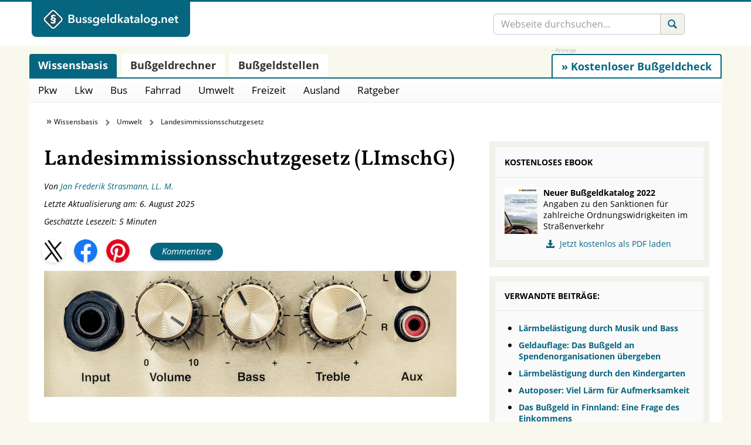

--- FILE ---
content_type: text/html; charset=UTF-8
request_url: https://www.bussgeldkatalog.net/umweltschutzordnungswidrigkeiten/limschg/
body_size: 55980
content:
<!doctype html>
<html lang="de" prefix="og: http://ogp.me/ns#">
<head>
    <title>Was besagt das Landesimmissionsschutzgesetz (LImschG)?</title>
<link data-rocket-prefetch href="https://b.delivery.consentmanager.net" rel="dns-prefetch">
<link data-rocket-prefetch href="https://cdn.consentmanager.net" rel="dns-prefetch">
<style id="wpr-usedcss">@font-face{font-family:'Open Sans';font-style:normal;font-weight:400;font-display:swap;src:local('☺'),url('https://www.bussgeldkatalog.net/wp-content/themes/lawndon/fonts/open-sans-v18-latin-regular.woff2') format('woff2'),url('https://www.bussgeldkatalog.net/wp-content/themes/lawndon/fonts/open-sans-v28-latin-regular.woff') format('woff')}@font-face{font-family:'Open Sans';font-style:italic;font-weight:400;font-display:swap;src:local('☺'),url('https://www.bussgeldkatalog.net/wp-content/themes/lawndon/fonts/open-sans-v18-latin-italic.woff2') format('woff2'),url('https://www.bussgeldkatalog.net/wp-content/themes/lawndon/fonts/open-sans-v28-latin-italic.woff') format('woff')}@font-face{font-family:'Open Sans';font-style:normal;font-weight:700;font-display:swap;src:local('☺'),url('https://www.bussgeldkatalog.net/wp-content/themes/lawndon/fonts/open-sans-v18-latin-700.woff2') format('woff2'),url('https://www.bussgeldkatalog.net/wp-content/themes/lawndon/fonts/open-sans-v28-latin-700.woff') format('woff')}@font-face{font-family:Vollkorn;font-style:normal;font-weight:600;font-display:swap;src:local('☺'),url('https://www.bussgeldkatalog.net/wp-content/themes/lawndon/vollkorn/vollkorn-v13-latin-600.woff2') format('woff2')}@font-face{font-display:swap;font-family:'Glyphicons Regular';src:url('https://www.bussgeldkatalog.net/wp-content/themes/lawndon/src/vendor/glyphicons/fonts/glyphicons-regular.eot');src:url('https://www.bussgeldkatalog.net/wp-content/themes/lawndon/src/vendor/glyphicons/fonts/glyphicons-regular.eot?#iefix') format('embedded-opentype'),url('https://www.bussgeldkatalog.net/wp-content/themes/lawndon/src/vendor/glyphicons/fonts/glyphicons-regular.woff2') format('woff2'),url('https://www.bussgeldkatalog.net/wp-content/themes/lawndon/src/vendor/glyphicons/fonts/glyphicons-regular.woff') format('woff'),url('https://www.bussgeldkatalog.net/wp-content/themes/lawndon/src/vendor/glyphicons/fonts/glyphicons-regular.ttf') format('truetype'),url('https://www.bussgeldkatalog.net/wp-content/themes/lawndon/src/vendor/glyphicons/fonts/glyphicons-regular.svg#glyphiconsregular') format('svg')}.glyphicons{display:inline-block;font-family:'Glyphicons Regular';font-style:normal;font-weight:400;line-height:1;vertical-align:top;-webkit-font-smoothing:antialiased;-moz-osx-font-smoothing:grayscale}.glyphicons:before{display:inline-block;padding:6px 8px}.glyphicons-search:before{content:"\E028"}.glyphicons-book:before{content:"\E072"}.glyphicons-download-alt:before{content:"\E182"}.glyphicons-arrow-up:before{content:"\E214"}.glyphicons-calculator:before{content:"\E324"}.glyphicons-send:before{content:"\E422"}.glyphicons-newspaper:before{content:"\E609"}@font-face{font-display:swap;font-family:'Glyphicons Social';src:url('https://www.bussgeldkatalog.net/wp-content/themes/lawndon/src/vendor/glyphicons-social/fonts/glyphicons-social-regular.eot');src:url('https://www.bussgeldkatalog.net/wp-content/themes/lawndon/src/vendor/glyphicons-social/fonts/glyphicons-social-regular.eot?#iefix') format('embedded-opentype'),url('https://www.bussgeldkatalog.net/wp-content/themes/lawndon/src/vendor/glyphicons-social/fonts/glyphicons-social-regular.woff2') format('woff2'),url('https://www.bussgeldkatalog.net/wp-content/themes/lawndon/src/vendor/glyphicons-social/fonts/glyphicons-social-regular.woff') format('woff'),url('https://www.bussgeldkatalog.net/wp-content/themes/lawndon/src/vendor/glyphicons-social/fonts/glyphicons-social-regular.ttf') format('truetype'),url('https://www.bussgeldkatalog.net/wp-content/themes/lawndon/src/vendor/glyphicons-social/fonts/glyphicons-social-regular.svg#glyphicons_socialregular') format('svg')}.social{position:relative;top:1px;display:inline-block;font-family:'Glyphicons Social';font-style:normal;font-weight:400;line-height:1;-webkit-font-smoothing:antialiased;-moz-osx-font-smoothing:grayscale}.social-facebook:before{content:"\E031"}img:is([sizes=auto i],[sizes^="auto," i]){contain-intrinsic-size:3000px 1500px}:where(.wp-block-button__link){border-radius:9999px;box-shadow:none;padding:calc(.667em + 2px) calc(1.333em + 2px);text-decoration:none}:root :where(.wp-block-button .wp-block-button__link.is-style-outline),:root :where(.wp-block-button.is-style-outline>.wp-block-button__link){border:2px solid;padding:.667em 1.333em}:root :where(.wp-block-button .wp-block-button__link.is-style-outline:not(.has-text-color)),:root :where(.wp-block-button.is-style-outline>.wp-block-button__link:not(.has-text-color)){color:currentColor}:root :where(.wp-block-button .wp-block-button__link.is-style-outline:not(.has-background)),:root :where(.wp-block-button.is-style-outline>.wp-block-button__link:not(.has-background)){background-color:initial;background-image:none}:where(.wp-block-calendar table:not(.has-background) th){background:#ddd}.wp-block-columns{align-items:normal!important;box-sizing:border-box;display:flex;flex-wrap:wrap!important}@media (min-width:782px){.wp-block-columns{flex-wrap:nowrap!important}}@media (max-width:781px){.wp-block-columns:not(.is-not-stacked-on-mobile)>.wp-block-column{flex-basis:100%!important}}@media (min-width:782px){.wp-block-columns:not(.is-not-stacked-on-mobile)>.wp-block-column{flex-basis:0;flex-grow:1}}:where(.wp-block-columns){margin-bottom:1.75em}:where(.wp-block-columns.has-background){padding:1.25em 2.375em}.wp-block-column{flex-grow:1;min-width:0;overflow-wrap:break-word;word-break:break-word}:where(.wp-block-post-comments input[type=submit]){border:none}:where(.wp-block-cover-image:not(.has-text-color)),:where(.wp-block-cover:not(.has-text-color)){color:#fff}:where(.wp-block-cover-image.is-light:not(.has-text-color)),:where(.wp-block-cover.is-light:not(.has-text-color)){color:#000}:root :where(.wp-block-cover h1:not(.has-text-color)),:root :where(.wp-block-cover h2:not(.has-text-color)),:root :where(.wp-block-cover h3:not(.has-text-color)),:root :where(.wp-block-cover h4:not(.has-text-color)),:root :where(.wp-block-cover h5:not(.has-text-color)),:root :where(.wp-block-cover h6:not(.has-text-color)),:root :where(.wp-block-cover p:not(.has-text-color)){color:inherit}:where(.wp-block-file){margin-bottom:1.5em}:where(.wp-block-file__button){border-radius:2em;display:inline-block;padding:.5em 1em}:where(.wp-block-file__button):is(a):active,:where(.wp-block-file__button):is(a):focus,:where(.wp-block-file__button):is(a):hover,:where(.wp-block-file__button):is(a):visited{box-shadow:none;color:#fff;opacity:.85;text-decoration:none}.wp-block-group{box-sizing:border-box}:where(.wp-block-group.wp-block-group-is-layout-constrained){position:relative}.wp-block-image>a,.wp-block-image>figure>a{display:inline-block}.wp-block-image img{box-sizing:border-box;height:auto;max-width:100%;vertical-align:bottom}@media not (prefers-reduced-motion){.wp-block-image img.hide{visibility:hidden}.wp-block-image img.show{animation:.4s show-content-image}}.wp-block-image .alignleft,.wp-block-image .alignright,.wp-block-image.alignleft,.wp-block-image.alignright{display:table}.wp-block-image .alignleft>figcaption,.wp-block-image .alignright>figcaption,.wp-block-image.alignleft>figcaption,.wp-block-image.alignright>figcaption{caption-side:bottom;display:table-caption}.wp-block-image .alignleft{float:left;margin:.5em 1em .5em 0}.wp-block-image .alignright{float:right;margin:.5em 0 .5em 1em}.wp-block-image :where(figcaption){margin-bottom:1em;margin-top:.5em}:root :where(.wp-block-image.is-style-rounded img,.wp-block-image .is-style-rounded img){border-radius:9999px}.wp-block-image figure{margin:0}@keyframes show-content-image{0%{visibility:hidden}99%{visibility:hidden}to{visibility:visible}}:where(.wp-block-latest-comments:not([style*=line-height] .wp-block-latest-comments__comment)){line-height:1.1}:where(.wp-block-latest-comments:not([style*=line-height] .wp-block-latest-comments__comment-excerpt p)){line-height:1.8}:root :where(.wp-block-latest-posts.is-grid){padding:0}:root :where(.wp-block-latest-posts.wp-block-latest-posts__list){padding-left:0}ol,ul{box-sizing:border-box}:root :where(.wp-block-list.has-background){padding:1.25em 2.375em}:where(.wp-block-navigation.has-background .wp-block-navigation-item a:not(.wp-element-button)),:where(.wp-block-navigation.has-background .wp-block-navigation-submenu a:not(.wp-element-button)){padding:.5em 1em}:where(.wp-block-navigation .wp-block-navigation__submenu-container .wp-block-navigation-item a:not(.wp-element-button)),:where(.wp-block-navigation .wp-block-navigation__submenu-container .wp-block-navigation-submenu a:not(.wp-element-button)),:where(.wp-block-navigation .wp-block-navigation__submenu-container .wp-block-navigation-submenu button.wp-block-navigation-item__content),:where(.wp-block-navigation .wp-block-navigation__submenu-container .wp-block-pages-list__item button.wp-block-navigation-item__content){padding:.5em 1em}:root :where(p.has-background){padding:1.25em 2.375em}:where(p.has-text-color:not(.has-link-color)) a{color:inherit}:where(.wp-block-post-comments-form) input:not([type=submit]),:where(.wp-block-post-comments-form) textarea{border:1px solid #949494;font-family:inherit;font-size:1em}:where(.wp-block-post-comments-form) input:where(:not([type=submit]):not([type=checkbox])),:where(.wp-block-post-comments-form) textarea{padding:calc(.667em + 2px)}:where(.wp-block-post-excerpt){box-sizing:border-box;margin-bottom:var(--wp--style--block-gap);margin-top:var(--wp--style--block-gap)}:where(.wp-block-preformatted.has-background){padding:1.25em 2.375em}.wp-block-quote{box-sizing:border-box}.wp-block-quote{overflow-wrap:break-word}:where(.wp-block-search__button){border:1px solid #ccc;padding:6px 10px}:where(.wp-block-search__input){font-family:inherit;font-size:inherit;font-style:inherit;font-weight:inherit;letter-spacing:inherit;line-height:inherit;text-transform:inherit}:where(.wp-block-search__button-inside .wp-block-search__inside-wrapper){border:1px solid #949494;box-sizing:border-box;padding:4px}:where(.wp-block-search__button-inside .wp-block-search__inside-wrapper) .wp-block-search__input{border:none;border-radius:0;padding:0 4px}:where(.wp-block-search__button-inside .wp-block-search__inside-wrapper) .wp-block-search__input:focus{outline:0}:where(.wp-block-search__button-inside .wp-block-search__inside-wrapper) :where(.wp-block-search__button){padding:4px 8px}:root :where(.wp-block-separator.is-style-dots){height:auto;line-height:1;text-align:center}:root :where(.wp-block-separator.is-style-dots):before{color:currentColor;content:"···";font-family:serif;font-size:1.5em;letter-spacing:2em;padding-left:2em}:root :where(.wp-block-site-logo.is-style-rounded){border-radius:9999px}:where(.wp-block-social-links:not(.is-style-logos-only)) .wp-social-link{background-color:#f0f0f0;color:#444}:where(.wp-block-social-links:not(.is-style-logos-only)) .wp-social-link-amazon{background-color:#f90;color:#fff}:where(.wp-block-social-links:not(.is-style-logos-only)) .wp-social-link-bandcamp{background-color:#1ea0c3;color:#fff}:where(.wp-block-social-links:not(.is-style-logos-only)) .wp-social-link-behance{background-color:#0757fe;color:#fff}:where(.wp-block-social-links:not(.is-style-logos-only)) .wp-social-link-bluesky{background-color:#0a7aff;color:#fff}:where(.wp-block-social-links:not(.is-style-logos-only)) .wp-social-link-codepen{background-color:#1e1f26;color:#fff}:where(.wp-block-social-links:not(.is-style-logos-only)) .wp-social-link-deviantart{background-color:#02e49b;color:#fff}:where(.wp-block-social-links:not(.is-style-logos-only)) .wp-social-link-discord{background-color:#5865f2;color:#fff}:where(.wp-block-social-links:not(.is-style-logos-only)) .wp-social-link-dribbble{background-color:#e94c89;color:#fff}:where(.wp-block-social-links:not(.is-style-logos-only)) .wp-social-link-dropbox{background-color:#4280ff;color:#fff}:where(.wp-block-social-links:not(.is-style-logos-only)) .wp-social-link-etsy{background-color:#f45800;color:#fff}:where(.wp-block-social-links:not(.is-style-logos-only)) .wp-social-link-facebook{background-color:#0866ff;color:#fff}:where(.wp-block-social-links:not(.is-style-logos-only)) .wp-social-link-fivehundredpx{background-color:#000;color:#fff}:where(.wp-block-social-links:not(.is-style-logos-only)) .wp-social-link-flickr{background-color:#0461dd;color:#fff}:where(.wp-block-social-links:not(.is-style-logos-only)) .wp-social-link-foursquare{background-color:#e65678;color:#fff}:where(.wp-block-social-links:not(.is-style-logos-only)) .wp-social-link-github{background-color:#24292d;color:#fff}:where(.wp-block-social-links:not(.is-style-logos-only)) .wp-social-link-goodreads{background-color:#eceadd;color:#382110}:where(.wp-block-social-links:not(.is-style-logos-only)) .wp-social-link-google{background-color:#ea4434;color:#fff}:where(.wp-block-social-links:not(.is-style-logos-only)) .wp-social-link-gravatar{background-color:#1d4fc4;color:#fff}:where(.wp-block-social-links:not(.is-style-logos-only)) .wp-social-link-instagram{background-color:#f00075;color:#fff}:where(.wp-block-social-links:not(.is-style-logos-only)) .wp-social-link-lastfm{background-color:#e21b24;color:#fff}:where(.wp-block-social-links:not(.is-style-logos-only)) .wp-social-link-linkedin{background-color:#0d66c2;color:#fff}:where(.wp-block-social-links:not(.is-style-logos-only)) .wp-social-link-mastodon{background-color:#3288d4;color:#fff}:where(.wp-block-social-links:not(.is-style-logos-only)) .wp-social-link-medium{background-color:#000;color:#fff}:where(.wp-block-social-links:not(.is-style-logos-only)) .wp-social-link-meetup{background-color:#f6405f;color:#fff}:where(.wp-block-social-links:not(.is-style-logos-only)) .wp-social-link-patreon{background-color:#000;color:#fff}:where(.wp-block-social-links:not(.is-style-logos-only)) .wp-social-link-pinterest{background-color:#e60122;color:#fff}:where(.wp-block-social-links:not(.is-style-logos-only)) .wp-social-link-pocket{background-color:#ef4155;color:#fff}:where(.wp-block-social-links:not(.is-style-logos-only)) .wp-social-link-reddit{background-color:#ff4500;color:#fff}:where(.wp-block-social-links:not(.is-style-logos-only)) .wp-social-link-skype{background-color:#0478d7;color:#fff}:where(.wp-block-social-links:not(.is-style-logos-only)) .wp-social-link-snapchat{background-color:#fefc00;color:#fff;stroke:#000}:where(.wp-block-social-links:not(.is-style-logos-only)) .wp-social-link-soundcloud{background-color:#ff5600;color:#fff}:where(.wp-block-social-links:not(.is-style-logos-only)) .wp-social-link-spotify{background-color:#1bd760;color:#fff}:where(.wp-block-social-links:not(.is-style-logos-only)) .wp-social-link-telegram{background-color:#2aabee;color:#fff}:where(.wp-block-social-links:not(.is-style-logos-only)) .wp-social-link-threads{background-color:#000;color:#fff}:where(.wp-block-social-links:not(.is-style-logos-only)) .wp-social-link-tiktok{background-color:#000;color:#fff}:where(.wp-block-social-links:not(.is-style-logos-only)) .wp-social-link-tumblr{background-color:#011835;color:#fff}:where(.wp-block-social-links:not(.is-style-logos-only)) .wp-social-link-twitch{background-color:#6440a4;color:#fff}:where(.wp-block-social-links:not(.is-style-logos-only)) .wp-social-link-twitter{background-color:#1da1f2;color:#fff}:where(.wp-block-social-links:not(.is-style-logos-only)) .wp-social-link-vimeo{background-color:#1eb7ea;color:#fff}:where(.wp-block-social-links:not(.is-style-logos-only)) .wp-social-link-vk{background-color:#4680c2;color:#fff}:where(.wp-block-social-links:not(.is-style-logos-only)) .wp-social-link-wordpress{background-color:#3499cd;color:#fff}:where(.wp-block-social-links:not(.is-style-logos-only)) .wp-social-link-whatsapp{background-color:#25d366;color:#fff}:where(.wp-block-social-links:not(.is-style-logos-only)) .wp-social-link-x{background-color:#000;color:#fff}:where(.wp-block-social-links:not(.is-style-logos-only)) .wp-social-link-yelp{background-color:#d32422;color:#fff}:where(.wp-block-social-links:not(.is-style-logos-only)) .wp-social-link-youtube{background-color:red;color:#fff}:where(.wp-block-social-links.is-style-logos-only) .wp-social-link{background:0 0}:where(.wp-block-social-links.is-style-logos-only) .wp-social-link svg{height:1.25em;width:1.25em}:where(.wp-block-social-links.is-style-logos-only) .wp-social-link-amazon{color:#f90}:where(.wp-block-social-links.is-style-logos-only) .wp-social-link-bandcamp{color:#1ea0c3}:where(.wp-block-social-links.is-style-logos-only) .wp-social-link-behance{color:#0757fe}:where(.wp-block-social-links.is-style-logos-only) .wp-social-link-bluesky{color:#0a7aff}:where(.wp-block-social-links.is-style-logos-only) .wp-social-link-codepen{color:#1e1f26}:where(.wp-block-social-links.is-style-logos-only) .wp-social-link-deviantart{color:#02e49b}:where(.wp-block-social-links.is-style-logos-only) .wp-social-link-discord{color:#5865f2}:where(.wp-block-social-links.is-style-logos-only) .wp-social-link-dribbble{color:#e94c89}:where(.wp-block-social-links.is-style-logos-only) .wp-social-link-dropbox{color:#4280ff}:where(.wp-block-social-links.is-style-logos-only) .wp-social-link-etsy{color:#f45800}:where(.wp-block-social-links.is-style-logos-only) .wp-social-link-facebook{color:#0866ff}:where(.wp-block-social-links.is-style-logos-only) .wp-social-link-fivehundredpx{color:#000}:where(.wp-block-social-links.is-style-logos-only) .wp-social-link-flickr{color:#0461dd}:where(.wp-block-social-links.is-style-logos-only) .wp-social-link-foursquare{color:#e65678}:where(.wp-block-social-links.is-style-logos-only) .wp-social-link-github{color:#24292d}:where(.wp-block-social-links.is-style-logos-only) .wp-social-link-goodreads{color:#382110}:where(.wp-block-social-links.is-style-logos-only) .wp-social-link-google{color:#ea4434}:where(.wp-block-social-links.is-style-logos-only) .wp-social-link-gravatar{color:#1d4fc4}:where(.wp-block-social-links.is-style-logos-only) .wp-social-link-instagram{color:#f00075}:where(.wp-block-social-links.is-style-logos-only) .wp-social-link-lastfm{color:#e21b24}:where(.wp-block-social-links.is-style-logos-only) .wp-social-link-linkedin{color:#0d66c2}:where(.wp-block-social-links.is-style-logos-only) .wp-social-link-mastodon{color:#3288d4}:where(.wp-block-social-links.is-style-logos-only) .wp-social-link-medium{color:#000}:where(.wp-block-social-links.is-style-logos-only) .wp-social-link-meetup{color:#f6405f}:where(.wp-block-social-links.is-style-logos-only) .wp-social-link-patreon{color:#000}:where(.wp-block-social-links.is-style-logos-only) .wp-social-link-pinterest{color:#e60122}:where(.wp-block-social-links.is-style-logos-only) .wp-social-link-pocket{color:#ef4155}:where(.wp-block-social-links.is-style-logos-only) .wp-social-link-reddit{color:#ff4500}:where(.wp-block-social-links.is-style-logos-only) .wp-social-link-skype{color:#0478d7}:where(.wp-block-social-links.is-style-logos-only) .wp-social-link-snapchat{color:#fff;stroke:#000}:where(.wp-block-social-links.is-style-logos-only) .wp-social-link-soundcloud{color:#ff5600}:where(.wp-block-social-links.is-style-logos-only) .wp-social-link-spotify{color:#1bd760}:where(.wp-block-social-links.is-style-logos-only) .wp-social-link-telegram{color:#2aabee}:where(.wp-block-social-links.is-style-logos-only) .wp-social-link-threads{color:#000}:where(.wp-block-social-links.is-style-logos-only) .wp-social-link-tiktok{color:#000}:where(.wp-block-social-links.is-style-logos-only) .wp-social-link-tumblr{color:#011835}:where(.wp-block-social-links.is-style-logos-only) .wp-social-link-twitch{color:#6440a4}:where(.wp-block-social-links.is-style-logos-only) .wp-social-link-twitter{color:#1da1f2}:where(.wp-block-social-links.is-style-logos-only) .wp-social-link-vimeo{color:#1eb7ea}:where(.wp-block-social-links.is-style-logos-only) .wp-social-link-vk{color:#4680c2}:where(.wp-block-social-links.is-style-logos-only) .wp-social-link-whatsapp{color:#25d366}:where(.wp-block-social-links.is-style-logos-only) .wp-social-link-wordpress{color:#3499cd}:where(.wp-block-social-links.is-style-logos-only) .wp-social-link-x{color:#000}:where(.wp-block-social-links.is-style-logos-only) .wp-social-link-yelp{color:#d32422}:where(.wp-block-social-links.is-style-logos-only) .wp-social-link-youtube{color:red}:root :where(.wp-block-social-links .wp-social-link a){padding:.25em}:root :where(.wp-block-social-links.is-style-logos-only .wp-social-link a){padding:0}:root :where(.wp-block-social-links.is-style-pill-shape .wp-social-link a){padding-left:.6666666667em;padding-right:.6666666667em}:root :where(.wp-block-tag-cloud.is-style-outline){display:flex;flex-wrap:wrap;gap:1ch}:root :where(.wp-block-tag-cloud.is-style-outline a){border:1px solid;font-size:unset!important;margin-right:0;padding:1ch 2ch;text-decoration:none!important}:root :where(.wp-block-table-of-contents){box-sizing:border-box}:where(.wp-block-term-description){box-sizing:border-box;margin-bottom:var(--wp--style--block-gap);margin-top:var(--wp--style--block-gap)}:where(pre.wp-block-verse){font-family:inherit}:root{--wp--preset--font-size--normal:16px;--wp--preset--font-size--huge:42px}.screen-reader-text{border:0;clip-path:inset(50%);height:1px;margin:-1px;overflow:hidden;padding:0;position:absolute;width:1px;word-wrap:normal!important}.screen-reader-text:focus{background-color:#ddd;clip-path:none;color:#444;display:block;font-size:1em;height:auto;left:5px;line-height:normal;padding:15px 23px 14px;text-decoration:none;top:5px;width:auto;z-index:100000}html :where(.has-border-color){border-style:solid}html :where([style*=border-top-color]){border-top-style:solid}html :where([style*=border-right-color]){border-right-style:solid}html :where([style*=border-bottom-color]){border-bottom-style:solid}html :where([style*=border-left-color]){border-left-style:solid}html :where([style*=border-width]){border-style:solid}html :where([style*=border-top-width]){border-top-style:solid}html :where([style*=border-right-width]){border-right-style:solid}html :where([style*=border-bottom-width]){border-bottom-style:solid}html :where([style*=border-left-width]){border-left-style:solid}html :where(img[class*=wp-image-]){height:auto;max-width:100%}:where(figure){margin:0 0 1em}html :where(.is-position-sticky){--wp-admin--admin-bar--position-offset:var(--wp-admin--admin-bar--height,0px)}@media screen and (max-width:600px){html :where(.is-position-sticky){--wp-admin--admin-bar--position-offset:0px}}:root{--wp--preset--aspect-ratio--square:1;--wp--preset--aspect-ratio--4-3:4/3;--wp--preset--aspect-ratio--3-4:3/4;--wp--preset--aspect-ratio--3-2:3/2;--wp--preset--aspect-ratio--2-3:2/3;--wp--preset--aspect-ratio--16-9:16/9;--wp--preset--aspect-ratio--9-16:9/16;--wp--preset--color--black:#000000;--wp--preset--color--cyan-bluish-gray:#abb8c3;--wp--preset--color--white:#ffffff;--wp--preset--color--pale-pink:#f78da7;--wp--preset--color--vivid-red:#cf2e2e;--wp--preset--color--luminous-vivid-orange:#ff6900;--wp--preset--color--luminous-vivid-amber:#fcb900;--wp--preset--color--light-green-cyan:#7bdcb5;--wp--preset--color--vivid-green-cyan:#00d084;--wp--preset--color--pale-cyan-blue:#8ed1fc;--wp--preset--color--vivid-cyan-blue:#0693e3;--wp--preset--color--vivid-purple:#9b51e0;--wp--preset--gradient--vivid-cyan-blue-to-vivid-purple:linear-gradient(135deg,rgba(6, 147, 227, 1) 0%,rgb(155, 81, 224) 100%);--wp--preset--gradient--light-green-cyan-to-vivid-green-cyan:linear-gradient(135deg,rgb(122, 220, 180) 0%,rgb(0, 208, 130) 100%);--wp--preset--gradient--luminous-vivid-amber-to-luminous-vivid-orange:linear-gradient(135deg,rgba(252, 185, 0, 1) 0%,rgba(255, 105, 0, 1) 100%);--wp--preset--gradient--luminous-vivid-orange-to-vivid-red:linear-gradient(135deg,rgba(255, 105, 0, 1) 0%,rgb(207, 46, 46) 100%);--wp--preset--gradient--very-light-gray-to-cyan-bluish-gray:linear-gradient(135deg,rgb(238, 238, 238) 0%,rgb(169, 184, 195) 100%);--wp--preset--gradient--cool-to-warm-spectrum:linear-gradient(135deg,rgb(74, 234, 220) 0%,rgb(151, 120, 209) 20%,rgb(207, 42, 186) 40%,rgb(238, 44, 130) 60%,rgb(251, 105, 98) 80%,rgb(254, 248, 76) 100%);--wp--preset--gradient--blush-light-purple:linear-gradient(135deg,rgb(255, 206, 236) 0%,rgb(152, 150, 240) 100%);--wp--preset--gradient--blush-bordeaux:linear-gradient(135deg,rgb(254, 205, 165) 0%,rgb(254, 45, 45) 50%,rgb(107, 0, 62) 100%);--wp--preset--gradient--luminous-dusk:linear-gradient(135deg,rgb(255, 203, 112) 0%,rgb(199, 81, 192) 50%,rgb(65, 88, 208) 100%);--wp--preset--gradient--pale-ocean:linear-gradient(135deg,rgb(255, 245, 203) 0%,rgb(182, 227, 212) 50%,rgb(51, 167, 181) 100%);--wp--preset--gradient--electric-grass:linear-gradient(135deg,rgb(202, 248, 128) 0%,rgb(113, 206, 126) 100%);--wp--preset--gradient--midnight:linear-gradient(135deg,rgb(2, 3, 129) 0%,rgb(40, 116, 252) 100%);--wp--preset--font-size--small:13px;--wp--preset--font-size--medium:20px;--wp--preset--font-size--large:36px;--wp--preset--font-size--x-large:42px;--wp--preset--spacing--20:0.44rem;--wp--preset--spacing--30:0.67rem;--wp--preset--spacing--40:1rem;--wp--preset--spacing--50:1.5rem;--wp--preset--spacing--60:2.25rem;--wp--preset--spacing--70:3.38rem;--wp--preset--spacing--80:5.06rem;--wp--preset--shadow--natural:6px 6px 9px rgba(0, 0, 0, .2);--wp--preset--shadow--deep:12px 12px 50px rgba(0, 0, 0, .4);--wp--preset--shadow--sharp:6px 6px 0px rgba(0, 0, 0, .2);--wp--preset--shadow--outlined:6px 6px 0px -3px rgba(255, 255, 255, 1),6px 6px rgba(0, 0, 0, 1);--wp--preset--shadow--crisp:6px 6px 0px rgba(0, 0, 0, 1)}:where(.is-layout-flex){gap:.5em}:where(.is-layout-grid){gap:.5em}body .is-layout-flex{display:flex}.is-layout-flex{flex-wrap:wrap;align-items:center}.is-layout-flex>:is(*,div){margin:0}:where(.wp-block-post-template.is-layout-flex){gap:1.25em}:where(.wp-block-post-template.is-layout-grid){gap:1.25em}:where(.wp-block-columns.is-layout-flex){gap:2em}:where(.wp-block-columns.is-layout-grid){gap:2em}:root :where(.wp-block-pullquote){font-size:1.5em;line-height:1.6}.i-tooltip-container{position:relative;display:inline-block}.i-tooltip-container .i-tooltip-info{display:none;position:absolute;top:-142px;left:-118px;line-height:1.5;font-size:12px;padding:10px;width:250px;background:#fff;border-radius:4px;font-size:12px;color:gray;box-shadow:0 2px 8px 0 rgba(0,0,0,.25);transition:opacity 250ms ease-in-out}@media screen and (max-width:940px){.i-tooltip-container .i-tooltip-info{left:-230}}@media screen and (max-width:477px){.i-tooltip-container .i-tooltip-info{left:0}}.i-tooltip-container .i-tooltip-btn{width:18px;height:18px;text-align:center;display:flex;align-items:center;padding-left:6px;cursor:help;border:1px solid #bbb;font-family:'Times New Roman',serif;color:#bbb;border-radius:100%;font-size:14px;box-sizing:border-box}label{cursor:pointer;padding:0 5px}.price-calc-container>label:nth-child(2){display:inline}.l1-authorbox{margin:5% 0;font-family:Arial,sans-serif;color:#333}.l1-authorbox-inner{display:flex;align-items:flex-start;background-color:#f9f9f9;border:1px solid #e0e0e0;padding:20px;border-radius:8px}.l1-authorbox-avatar{flex-shrink:0;margin-right:20px}.l1-authorbox-avatar img{width:133px;height:133px}.l1-authorbox-personal-info{flex:1}.l1-authorbox-name{font-size:22px;font-weight:700;text-decoration:none;margin-bottom:10px;display:inline-block}.l1-authorbox-name:hover{color:#005177}.l1-authorbox-description{font-size:16px;line-height:1.6;margin-bottom:0;word-break:break-word}@media (max-width:600px){.l1-authorbox-inner{flex-direction:column;align-items:center;text-align:center}.l1-authorbox-avatar{margin-right:0;margin-bottom:15px}.l1-authorbox-avatar img{width:115px;height:115px}.l1-authorbox-name{font-size:20px}.l1-authorbox-description{font-size:15px}}@media only screen and (min-width:1920px) and (max-width:4096px){.azk-native-responsive.azk-native-content{min-height:280px}}@media only screen and (min-width:1366px) and (max-width:1919px){.azk-native-responsive.azk-native-content{min-height:280px}}@media only screen and (min-width:1280px) and (max-width:1365px){.azk-native-responsive.azk-native-content{min-height:280px}}@media only screen and (min-width:1024px) and (max-width:1279px){.azk-native-responsive.azk-native-content{min-height:280px}}@media only screen and (min-width:960px) and (max-width:1023px){.azk-native-responsive.azk-native-content{min-height:280px}}@media only screen and (min-width:800px) and (max-width:959px){.azk-native-responsive.azk-native-content{min-height:280px}}@media only screen and (min-width:768px) and (max-width:799px){.azk-native-responsive.azk-native-content{min-height:280px}}@media only screen and (min-width:640px) and (max-width:767px){.azk-native-responsive.azk-native-content{min-height:280px}}@media only screen and (min-width:600px) and (max-width:639px){.azk-native-responsive.azk-native-content{min-height:280px}}@media only screen and (min-width:480px) and (max-width:599px){.azk-native-responsive.azk-native-content{min-height:484px}.azk-native-responsive.azk-native-bottom{min-height:484px}.azk-native-responsive.azk-native-top{min-height:480px}}@media only screen and (min-width:360px) and (max-width:479px){.azk-native-responsive.azk-native-content{min-height:360px}.azk-native-responsive.azk-native-bottom{min-height:360px}.azk-native-responsive.azk-native-top{min-height:402px}}@media only screen and (min-width:320px) and (max-width:359px){.azk-native-responsive.azk-native-top{min-height:338px}.azk-native-responsive.azk-native-content{min-height:338px}.azk-native-responsive.azk-native-bottom{min-height:338px}}.azk-native-top{margin-bottom:10px}.azk-native-bottom{margin-top:10px}.azk-native-content{margin-top:10px;margin-bottom:10px}.azk-native-bottom::before,.azk-native-content::before,.azk-native-top::before{content:"- Anzeige -";text-align:right;display:block;color:rgba(0,0,0,.25);font-size:12px}.azk-native-outer{width:100%;clear:both;margin-bottom:10px;hyphens:auto}.azk-native-outer:hover{cursor:pointer!important}.azk-native-inner{display:block;text-align:left;margin:0;padding:10px}.azk-native-inner .azk-native-description{display:block;font-size:15px;padding:15px 0;line-height:1.5}.azk-native-inner .azk-native-button{display:block;font-size:17px;width:200px;padding:10px 0;text-align:center}.azk-native-responsive{min-height:170px}.azk-native-responsive.azk-adsense{min-height:90px}@media only screen and (max-width:480px){.azk-native-responsive{min-height:170px}.azk-native-responsive.azk-adsense{min-height:250px}}@media only screen and (max-width:680px){table.table--clickout{display:block}table.table--clickout tbody,table.table--clickout thead{display:block}table.table--clickout tr{display:flex;flex-wrap:wrap}table.table--clickout tr td:first-of-type,table.table--clickout tr th:first-of-type{width:40%}table.table--clickout tr td:nth-of-type(2),table.table--clickout tr td:nth-of-type(3),table.table--clickout tr td:nth-of-type(4),table.table--clickout tr th:nth-of-type(2),table.table--clickout tr th:nth-of-type(3),table.table--clickout tr th:nth-of-type(4){flex:1}table.table--clickout tr td.td--clickout{width:100%;text-align:center;background-color:#f2f2f2}table.table--clickout tr td.td--clickout .clickout{display:inline-block!important}table.table--clickout tr td.td--clickout:before{content:'Lohnt ein Einspruch? '}table.table--clickout tr td.td--clickout{display:inline-block}}.breadcrumb>ul:first-child>li:nth-child(1):before{content:""}.breadcrumb li{display:inline-block!important}.breadcrumb li:before{color:#5a5a5a;content:"\00BB";font-size:15px;font-weight:700;margin:0 4px}.image-credits-txt{display:none}.image-credits-txt:before{content:attr(data-credits);font-style:italic}p>.image-credits-link{margin:20px auto}.image-credits-link{display:inline-block;padding:10px 20px;background-color:#6c757d;color:#fff;text-align:center;text-decoration:none;border:none;cursor:pointer;border-radius:5px;margin:0 auto}.image-credits-link:focus{outline:#adb5bd solid 2px;outline-offset:2px}.image-credits-link:hover{background-color:#5a6268;color:#fff}.share-btns{display:flex;flex-wrap:nowrap;align-items:center!important;justify-content:flex-start;margin:10px 0;font-style:italic}.share-btn{display:inline-block;margin-right:15px;cursor:pointer;outline:0;transition:transform .3s ease,box-shadow .3s ease}.share-btn img{width:40px;height:40px;border-radius:50%;box-shadow:0 2px 5px rgba(0,0,0,.15);transition:opacity .3s ease,transform .3s ease}.share-btn:hover img{opacity:.9;transform:scale(1.1);box-shadow:0 4px 10px rgba(0,0,0,.2)}.share-btn:focus img{outline:#0056b3 solid 2px;outline-offset:2px}.kommentare-btn{background-color:#066680;color:#fff;padding:10px 20px;font-size:15px;text-align:center;border-radius:25px;text-decoration:none;display:inline-flex;align-items:center;justify-content:center;margin-left:20px;transition:background-color .3s ease,box-shadow .3s ease,transform .3s ease;box-shadow:0 2px 5px rgba(0,0,0,.15)}.kommentare-btn:hover{box-shadow:0 4px 10px rgba(0,0,0,.2);transform:scaleX(1.05);color:#fff!important}.kommentare-btn:focus{outline:#0056b3 solid 2px;outline-offset:2px}@media (max-width:600px){.share-btns{flex-wrap:nowrap;overflow-x:auto;justify-content:flex-start}.share-btn{margin-right:10px}.share-btn img{width:36px;height:36px}.kommentare-btn{padding:8px 15px;font-size:14px;margin-left:10px}}.post-ratings{width:100%;opacity:1}.post-ratings-loading{display:none;height:16px;text-align:left}.post-ratings-image{border:0}.post-ratings img,.post-ratings-image img,.post-ratings-loading img{border:0;padding:0;margin:0}#ez-toc-container{background:#f9f9f9;border:1px solid #aaa;border-radius:4px;-webkit-box-shadow:0 1px 1px rgba(0,0,0,.05);box-shadow:0 1px 1px rgba(0,0,0,.05);display:table;margin-bottom:1em;padding:10px 20px 10px 10px;position:relative;width:auto}div.ez-toc-widget-container{padding:0;position:relative}div.ez-toc-widget-container ul{display:block}div.ez-toc-widget-container li{border:none;padding:0}div.ez-toc-widget-container ul.ez-toc-list{padding:10px}#ez-toc-container ul ul{margin-left:1.5em}#ez-toc-container li,#ez-toc-container ul{padding:0}#ez-toc-container li,#ez-toc-container ul,#ez-toc-container ul li,div.ez-toc-widget-container,div.ez-toc-widget-container li{background:0 0;list-style:none;line-height:1.6;margin:0;overflow:hidden;z-index:1}#ez-toc-container .ez-toc-title{text-align:left;line-height:1.45;margin:0;padding:0}.ez-toc-title-container{display:table;width:100%}.ez-toc-title,.ez-toc-title-toggle{display:inline;text-align:left;vertical-align:middle}#ez-toc-container div.ez-toc-title-container+ul.ez-toc-list{margin-top:1em}#ez-toc-container a{color:#444;box-shadow:none;text-decoration:none;text-shadow:none;display:inline-flex;align-items:stretch;flex-wrap:nowrap}#ez-toc-container a:visited{color:#9f9f9f}#ez-toc-container a:hover{text-decoration:underline}#ez-toc-container a.ez-toc-toggle{display:flex;align-items:center}.ez-toc-widget-container ul.ez-toc-list li::before{content:' ';position:absolute;left:0;right:0;height:30px;line-height:30px;z-index:-1}.ez-toc-widget-container ul.ez-toc-list li.active{background-color:#ededed}.ez-toc-widget-container li.active>a{font-weight:900}.btn.active{background-image:none}#ez-toc-container input,.ez-toc-toggle #item{position:absolute;left:-999em}#ez-toc-container input[type=checkbox]:checked+nav,#ez-toc-widget-container input[type=checkbox]:checked+nav{opacity:0;max-height:0;border:none;display:none}#ez-toc-container label{position:relative;cursor:pointer;display:initial}#ez-toc-container .ez-toc-toggle label{float:right;position:relative;font-size:16px;padding:0;border:1px solid #999191;border-radius:5px;cursor:pointer;left:10px;width:35px}div#ez-toc-container .ez-toc-title{display:initial}#ez-toc-container a.ez-toc-toggle{color:#444;background:inherit;border:inherit}#ez-toc-container .eztoc-toggle-hide-by-default{display:none}.ez-toc-widget-container ul li a{padding-left:10px;display:inline-flex;align-items:stretch;flex-wrap:nowrap}.ez-toc-widget-container ul.ez-toc-list li{height:auto!important}div#ez-toc-container .ez-toc-title{font-size:125%}div#ez-toc-container .ez-toc-title{font-weight:700}div#ez-toc-container ul li,div#ez-toc-container ul li a{font-size:100%}div#ez-toc-container ul li,div#ez-toc-container ul li a{font-weight:500}div#ez-toc-container nav ul ul li{font-size:95%}div#ez-toc-container{width:100%}.ez-toc-container-direction{direction:ltr}.ez-toc-counter ul{counter-reset:item}.ez-toc-counter nav ul li a::before{content:counters(item, '.', decimal) '. ';display:inline-block;counter-increment:item;flex-grow:0;flex-shrink:0;margin-right:.2em;float:left}.ez-toc-widget-container ul{counter-reset:item}.ez-toc-widget-container nav ul li a::before{content:counters(item, '.', decimal) '. ';display:inline-block;counter-increment:item;flex-grow:0;flex-shrink:0;margin-right:.2em;float:left}.tablepress{--text-color:#111;--head-text-color:var(--text-color);--head-bg-color:#d9edf7;--odd-text-color:var(--text-color);--odd-bg-color:#fff;--even-text-color:var(--text-color);--even-bg-color:#f9f9f9;--hover-text-color:var(--text-color);--hover-bg-color:#f3f3f3;--border-color:#ddd;--padding:0.5rem;border:none;border-collapse:collapse;border-spacing:0;clear:both;margin:0 auto 1rem;table-layout:auto;width:100%}.tablepress>:not(caption)>*>*{background:0 0;border:none;box-sizing:border-box;float:none!important;padding:var(--padding);text-align:left;vertical-align:top}.tablepress>:where(thead)+tbody>:where(:not(.child))>*,.tablepress>tbody>*~:where(:not(.child))>*{border-top:1px solid var(--border-color)}.tablepress>:where(thead,tfoot)>tr>*{background-color:var(--head-bg-color);color:var(--head-text-color);font-weight:700;vertical-align:middle;word-break:normal}.tablepress>:where(tbody)>tr>*{color:var(--text-color)}.tablepress>:where(tbody.row-striping)>:nth-child(oddof:where(:not(.child,.dtrg-group)))+:where(.child)>*,.tablepress>:where(tbody.row-striping)>:nth-child(oddof:where(:not(.child,.dtrg-group)))>*{background-color:var(--odd-bg-color);color:var(--odd-text-color)}.tablepress>:where(tbody.row-striping)>:nth-child(evenof:where(:not(.child,.dtrg-group)))+:where(.child)>*,.tablepress>:where(tbody.row-striping)>:nth-child(evenof:where(:not(.child,.dtrg-group)))>*{background-color:var(--even-bg-color);color:var(--even-text-color)}.tablepress>.row-hover>tr:has(+.child:hover)>*,.tablepress>.row-hover>tr:hover+:where(.child)>*,.tablepress>.row-hover>tr:where(:not(.dtrg-group)):hover>*{background-color:var(--hover-bg-color);color:var(--hover-text-color)}.tablepress img{border:none;margin:0;max-width:none;padding:0}.tablepress{--head-active-bg-color:#049cdb;--head-active-text-color:var(--head-text-color);--head-sort-arrow-color:var(--head-active-text-color)}.tablepress thead th:active{outline:0}.tablepress thead th{background-color:#ffd41a;color:#333}.tablepress thead th a{color:#fff!important}.td--clickout{white-space:nowrap}.about{margin-top:-5px!important}.table--clickout::after{content:"** Anzeige";font-size:12px;color:rgba(0,0,0,.25)}@media only screen and (min-width:768px){.header-image{min-height:215px!important}.actionbar-item-share{width:-webkit-fill-available!important}li.menu-list-item:last-child::before{content:"- Anzeige -";display:flex;justify-content:right;font-size:10px;color:rgba(0,0,0,.25)}}.header-image{height:115px}@media only screen and (max-width:768px){nav.menu::after{content:"* Anzeige";font-size:8px;color:#b8d7e1;padding-top:2px;display:flex;justify-content:right;padding-right:24px;background-color:#fff}div#ez-toc-container{padding:10px!important}}@media only screen and (max-width:767px){body>div.container.body-container>div:nth-child(2)>main{margin-top:27.5%}.headline-hero{margin-top:2.5%}.wp-block-image .alignleft,.wp-block-image .alignright{margin:0 12.5%!important;float:none!important}}@media only screen and (max-width:341px){.share-btn{padding:10px!important;margin:2px 4px!important}}.price-calc-container{hyphens:auto}@media screen and (min-width:587px) and (max-width:650px){.i-tooltip-info{left:-211px!important}}@media screen and (min-width:439px) and (max-width:586px){.i-tooltip-info{left:0!important}}@media screen and (min-width:327px) and (max-width:438px){.i-tooltip-info{left:-211px!important}}@media screen and (min-width:0) and (max-width:326px){.i-tooltip-info{left:0!important}}.article ul li:before{content:""!important}#ez-toc-container a{line-height:1.75}#ez-toc-container{font-size:18px!important;padding:15px 20px!important}#ez-toc-container{border:10px solid #f2f1ec}.ez-toc-title-container{border-bottom:1px solid #e6e6e6;margin-bottom:10px;padding:0 0 10px}.ez-toc-counter nav ul li a::before{font-weight:700}@media only screen and (min-width:900px){form#commentform.comment-form.row div.col-xs-24.col-md-8{width:50%}#ez-toc-container{width:300px}}.navigation-comments{display:flex;align-items:center;justify-content:center;gap:8px}.navigation-comments-wrapper{margin:20px 0}.article ul li::before{content:"\E224"!important;position:absolute;font-style:initial;left:20}div#ez-toc-container ul li::before{display:none!important}.comment-date{font-style:italic}.comment-author{font-weight:700}.breadcrumb li::after{-webkit-font-smoothing:antialiased}.actionbar-bordered{width:75%!important;margin:0!important}.actionbar-item-share{width:max-content}div.l1-authorbox-personal-info>p{margin-bottom:0}div.l1-authorbox-personal-info>p{margin-bottom:20px!important}.about{width:300px}.share-btns{align-items:normal}div.l1-authorbox-personal-info>p{margin-bottom:0!important}.kommentare-btn{height:30px;margin-top:1px}.page-template-default .header-image{margin-top:4em}a.fb-link{text-decoration:none!important}.skip-link{position:absolute;top:-40px;left:0;background:#000;color:#fff;padding:8px;z-index:100;text-decoration:none;transition:top .3s}.skip-link:focus{top:0}.menu .btn-online-scheidung{color:#066680!important}.menu .btn-online-scheidung:hover{color:#fff!important}.list-social a{color:#fff!important;text-decoration:none!important}.list-social a:hover{text-decoration:underline!important}.menu-sub a{color:#000!important}.wp-block-list{line-height:1.75}#required-info,.wp-block-quote p{color:#000!important}.wp-block-quote{color:#737373}.breadcrumb,.ez-toc-list{line-height:2}@media only screen and (max-width:767px){body>div.container.body-container>div:nth-child(2)>main{margin-top:0!important}}@media only screen and (max-width:680px){.header{position:fixed;width:100%;top:0;left:0;transition:top .3s ease-in-out}}.ez-toc-list-level-1,.ez-toc-list-level-3,.ez-toc-title{padding:0 7.5px!important}div#ez-toc-container{hyphens:auto}html{scroll-behavior:smooth}.false-h3{margin-top:40px;margin-bottom:0!important;font-weight:600}div#ez-toc-container{width:auto!important}div.rp4wp-related-posts.rp4wp-related-page>ul>li:nth-child(n)::before{margin-top:1rem}html{font-family:sans-serif;-ms-text-size-adjust:100%;-webkit-text-size-adjust:100%}body{margin:0;text-rendering:optimizeLegibility}article,aside,figcaption,figure,footer,header,main,menu,nav,section,summary{display:block}progress,video{display:inline-block;vertical-align:baseline}[hidden],template{display:none}a{background-color:transparent}a:active,a:hover{outline:0}strong{font-weight:700}h1{font-size:2em;margin:.67em 0}small{font-size:80%}img{border:0}svg:not(:root){overflow:hidden}figure{margin:1em 40px}button,input,optgroup,select,textarea{color:inherit;font:inherit;margin:0}button{overflow:visible}button,select{text-transform:none}button,html input[type=button],input[type=submit]{-webkit-appearance:button;cursor:pointer}button[disabled],html input[disabled]{cursor:default}button::-moz-focus-inner,input::-moz-focus-inner{border:0;padding:0}input{line-height:normal}input[type=checkbox],input[type=radio]{box-sizing:border-box;padding:0}input[type=number]::-webkit-inner-spin-button,input[type=number]::-webkit-outer-spin-button{height:auto}input[type=search]{-webkit-appearance:textfield;box-sizing:content-box}input[type=search]::-webkit-search-cancel-button,input[type=search]::-webkit-search-decoration{-webkit-appearance:none}fieldset{border:1px solid silver;margin:0 2px;padding:.35em .625em .75em}legend{border:0;padding:0}textarea{overflow:auto}optgroup{font-weight:700}table{border-collapse:collapse;border-spacing:0}td,th{padding:0}@media print{*,:after,:before{background:0 0!important;color:#000!important;box-shadow:none!important;text-shadow:none!important}a,a:visited{text-decoration:underline}a[href]:after{content:" (" attr(href) ")"}a[href^="#"]:after{content:""}blockquote{border:1px solid #999;page-break-inside:avoid}thead{display:table-header-group}img,tr{page-break-inside:avoid}img{max-width:100%!important}h2,h3,p{orphans:3;widows:3}h2,h3{page-break-after:avoid}.label{border:1px solid #000}.table{border-collapse:collapse!important}.table td,.table th{background-color:#fff!important}}*{-webkit-box-sizing:border-box;-moz-box-sizing:border-box;box-sizing:border-box}:after,:before{-webkit-box-sizing:border-box;-moz-box-sizing:border-box;box-sizing:border-box}html{font-size:10px;-webkit-tap-highlight-color:transparent}body{font-family:"Open Sans",Helvetica,Arial,sans-serif;font-size:16px;line-height:1.42857;color:#000;background-color:#f9f8ed}button,input,select,textarea{font-family:inherit;font-size:inherit;line-height:inherit}a{color:#066680;text-decoration:none}a:hover{color:#066680;text-decoration:underline}a:focus{outline:#066680 dotted 2px;outline-offset:4px}figure{margin:0}img{vertical-align:middle}[role=button]{cursor:pointer}.h1,h1,h2,h3,h4{font-family:inherit;font-weight:500;line-height:1.2;color:inherit}.h1 small,h1 small,h2 small,h3 small,h4 small{font-weight:400;line-height:1;color:#fff}.h1,h1,h2,h3{margin-top:22px;margin-bottom:11px}.h1 small,h1 small,h2 small,h3 small{font-size:65%}h4{margin-top:11px;margin-bottom:11px}h4 small{font-size:75%}.h1,h1{font-size:41px}h2{font-size:34px}h3{font-size:28px}h4{font-size:20px}p{margin:0 0 11px}small{font-size:87%}.text-right{text-align:right}ol,ul{margin-top:0;margin-bottom:11px}ol ol,ol ul,ul ol,ul ul{margin-bottom:0}.list-inline{padding-left:0;list-style:none;margin-left:-5px}.list-inline>li{display:inline-block;padding-left:5px;padding-right:5px}blockquote{padding:11px 22px;margin:0 0 22px;font-size:16px;border-left:5px solid #fff}blockquote ol:last-child,blockquote p:last-child,blockquote ul:last-child{margin-bottom:0}blockquote footer,blockquote small{display:block;font-size:80%;line-height:1.42857;color:#fff}blockquote footer:before,blockquote small:before{content:'\2014 \A0'}.container{margin-right:auto;margin-left:auto;padding-left:4px;padding-right:4px}.container:after,.container:before{content:" ";display:table}.container:after{clear:both}@media (min-width:768px){.container{width:728px}}@media (min-width:992px){.author .col-md-8{width:100%}article.article div#ez-toc-container{margin-top:60px}.container{width:948px}}@media (min-width:1200px){.container{width:1180px}}@media (max-width:768px){.container{padding-left:10px!important;padding-right:10px!important}}.row{margin-left:-4px;margin-right:-4px}.row:after,.row:before{content:" ";display:table}.row:after{clear:both}.col-lg-11,.col-lg-5,.col-lg-6,.col-lg-7,.col-md-10,.col-md-15,.col-md-16,.col-md-18,.col-md-24,.col-md-4,.col-md-6,.col-md-7,.col-md-8,.col-md-9,.col-sm-11,.col-sm-24,.col-sm-5,.col-sm-7,.col-sm-8,.col-xs-10,.col-xs-12,.col-xs-21,.col-xs-24{position:relative;min-height:1px;padding-left:4px;padding-right:4px}.col-xs-10,.col-xs-12,.col-xs-21,.col-xs-24{float:left}.col-xs-10{width:41.66667%}.col-xs-12{width:50%}.col-xs-21{width:87.5%}.col-xs-24{width:100%}@media (min-width:768px){.col-sm-11,.col-sm-24,.col-sm-5,.col-sm-7,.col-sm-8{float:left}.col-sm-5{width:20.83333%}.col-sm-7{width:29.16667%}.col-sm-8{width:33.33333%}.col-sm-11{width:45.83333%}.col-sm-24{width:100%}}@media (min-width:992px){.col-md-10,.col-md-15,.col-md-16,.col-md-18,.col-md-24,.col-md-4,.col-md-6,.col-md-7,.col-md-8,.col-md-9{float:left}.col-md-4{width:16.66667%}.col-md-6{width:25%}.col-md-7{width:29.16667%}.col-md-8{width:33.33333%}.col-md-9{width:37.5%}.col-md-10{width:41.66667%}.col-md-15{width:62.5%}.col-md-16{width:66.66667%}.col-md-18{width:75%}.col-md-24{width:100%}.col-md-push-1{left:4.16667%}}@media (min-width:1200px){.col-lg-11,.col-lg-5,.col-lg-6,.col-lg-7{float:left}.col-lg-5{width:20.83333%}.col-lg-6{width:25%}.col-lg-7{width:29.16667%}.col-lg-11{width:45.83333%}}table{background-color:transparent}caption{padding-top:8px;padding-bottom:8px;color:#fff;text-align:left}th{text-align:left}.table{width:100%;max-width:100%;margin-bottom:22px}.table>tbody>tr>td,.table>tbody>tr>th,.table>thead>tr>td,.table>thead>tr>th{padding:8px;line-height:1.42857;vertical-align:top;border-top:1px solid #ddd}.table>thead>tr>th{vertical-align:bottom;border-bottom:2px solid #ddd}.table>caption+thead>tr:first-child>td,.table>caption+thead>tr:first-child>th,.table>colgroup+thead>tr:first-child>td,.table>colgroup+thead>tr:first-child>th,.table>thead:first-child>tr:first-child>td,.table>thead:first-child>tr:first-child>th{border-top:0}.table>tbody+tbody{border-top:2px solid #ddd}.table .table{background-color:#f2f1ec}table td[class*=col-],table th[class*=col-]{position:static;float:none;display:table-cell}.table>tbody>tr.active>td,.table>tbody>tr.active>th,.table>tbody>tr>td.active,.table>tbody>tr>th.active,.table>thead>tr.active>td,.table>thead>tr.active>th,.table>thead>tr>td.active,.table>thead>tr>th.active{background-color:#f5f5f5}.table>tbody>tr.success>td,.table>tbody>tr.success>th,.table>tbody>tr>td.success,.table>tbody>tr>th.success,.table>thead>tr.success>td,.table>thead>tr.success>th,.table>thead>tr>td.success,.table>thead>tr>th.success{background-color:#dff0d8}.table>tbody>tr.info>td,.table>tbody>tr.info>th,.table>tbody>tr>td.info,.table>tbody>tr>th.info,.table>thead>tr.info>td,.table>thead>tr.info>th,.table>thead>tr>td.info,.table>thead>tr>th.info{background-color:#d9edf7}fieldset{padding:0;margin:0;border:0;min-width:0}legend{display:block;width:100%;padding:0;margin-bottom:22px;font-size:24px;line-height:inherit;color:#fff;border:0;border-bottom:1px solid #e5e5e5}label{display:inline-block;max-width:100%;margin-bottom:5px;font-weight:700}input[type=search]{-webkit-box-sizing:border-box;-moz-box-sizing:border-box;box-sizing:border-box}input[type=checkbox],input[type=radio]{margin:4px 0 0;line-height:normal}select[multiple],select[size]{height:auto}input[type=checkbox]:focus,input[type=radio]:focus{outline:-webkit-focus-ring-color auto 5px;outline-offset:-2px}.form-control{display:block;width:100%;height:36px;padding:6px 12px;font-size:16px;line-height:1.42857;color:#e6e6e6;background-color:#fff;background-image:none;border:1px solid #ccc;border-radius:5px;-webkit-box-shadow:inset 0 1px 1px rgba(0,0,0,.075);box-shadow:inset 0 1px 1px rgba(0,0,0,.075);-webkit-transition:border-color .15s ease-in-out,box-shadow .15s ease-in-out;-o-transition:border-color .15s ease-in-out,box-shadow .15s ease-in-out;transition:border-color ease-in-out .15s,box-shadow ease-in-out .15s}.form-control:focus{border-color:#66afe9;outline:0;-webkit-box-shadow:inset 0 1px 1px rgba(0,0,0,.075),0 0 8px rgba(102,175,233,.6);box-shadow:inset 0 1px 1px rgba(0,0,0,.075),0 0 8px rgba(102,175,233,.6)}.form-control::-moz-placeholder{color:#999;opacity:1}.form-control:-ms-input-placeholder{color:#999}.form-control::-webkit-input-placeholder{color:#999}.form-control::-ms-expand{border:0;background-color:transparent}.form-control[disabled],fieldset[disabled] .form-control{background-color:#fff;opacity:1}.form-control[disabled],fieldset[disabled] .form-control{cursor:not-allowed}textarea.form-control{height:auto}input[type=search]{-webkit-appearance:none}.checkbox,.radio{position:relative;display:block;margin-top:10px;margin-bottom:10px}.checkbox label,.radio label{min-height:22px;padding-left:20px;margin-bottom:0;font-weight:400;cursor:pointer}.checkbox input[type=checkbox],.radio input[type=radio]{position:absolute;margin-left:-20px}.checkbox+.checkbox,.radio+.radio{margin-top:-5px}fieldset[disabled] input[type=checkbox],fieldset[disabled] input[type=radio],input[type=checkbox].disabled,input[type=checkbox][disabled],input[type=radio].disabled,input[type=radio][disabled]{cursor:not-allowed}.checkbox.disabled label,.radio.disabled label,fieldset[disabled] .checkbox label,fieldset[disabled] .radio label{cursor:not-allowed}.btn,.comment-respond .submit{display:inline-block;margin-bottom:0;font-weight:400;text-align:center;vertical-align:middle;touch-action:manipulation;cursor:pointer;background-image:none;border:1px solid transparent;white-space:nowrap;padding:6px 12px;font-size:16px;line-height:1.42857;border-radius:5px;-webkit-user-select:none;-moz-user-select:none;-ms-user-select:none;user-select:none}.btn.active.focus,.btn.active:focus,.btn.focus,.btn:active.focus,.btn:active:focus,.btn:focus,.comment-respond .active.focus.submit,.comment-respond .active.submit:focus,.comment-respond .focus.submit,.comment-respond .submit:active.focus,.comment-respond .submit:active:focus,.comment-respond .submit:focus{outline:-webkit-focus-ring-color auto 5px;outline-offset:-2px}.btn.focus,.btn:focus,.btn:hover,.comment-respond .focus.submit,.comment-respond .submit:focus,.comment-respond .submit:hover{color:#333;text-decoration:none}.btn.active,.btn:active,.comment-respond .active.submit,.comment-respond .submit:active{outline:0;background-image:none;-webkit-box-shadow:inset 0 3px 5px rgba(0,0,0,.125);box-shadow:inset 0 3px 5px rgba(0,0,0,.125)}.btn.disabled,.btn[disabled],.comment-respond .disabled.submit,.comment-respond [disabled].submit,.comment-respond fieldset[disabled] .submit,fieldset[disabled] .btn,fieldset[disabled] .comment-respond .submit{cursor:not-allowed;opacity:.65;-webkit-box-shadow:none;box-shadow:none}.comment-respond a.disabled.submit,.comment-respond fieldset[disabled] a.submit,a.btn.disabled,fieldset[disabled] .comment-respond a.submit,fieldset[disabled] a.btn{pointer-events:none}.btn-sm{padding:5px 10px;font-size:14px;line-height:1.5;border-radius:3px}.fade{opacity:0;-webkit-transition:opacity .15s linear;-o-transition:opacity .15s linear;transition:opacity .15s linear}.fade.in{opacity:1}.collapse{display:none}.collapse.in{display:block}tr.collapse.in{display:table-row}tbody.collapse.in{display:table-row-group}.collapsing{position:relative;height:0;overflow:hidden;-webkit-transition-property:height,visibility;transition-property:height,visibility;-webkit-transition-duration:.35s;transition-duration:.35s;-webkit-transition-timing-function:ease;transition-timing-function:ease}.dropdown{position:relative}.dropdown-menu{position:absolute;top:100%;left:0;z-index:1000;display:none;float:left;min-width:160px;padding:5px 0;margin:2px 0 0;list-style:none;font-size:16px;text-align:left;background-color:#fff;border:1px solid #ccc;border:1px solid rgba(0,0,0,.15);border-radius:5px;-webkit-box-shadow:0 6px 12px rgba(0,0,0,.175);box-shadow:0 6px 12px rgba(0,0,0,.175);background-clip:padding-box}.dropdown-menu>li>a{display:block;padding:3px 20px;clear:both;font-weight:400;line-height:1.42857;color:#fff;white-space:nowrap}.dropdown-menu>li>a:focus,.dropdown-menu>li>a:hover{text-decoration:none;color:#f2f2f2;background-color:#f5f5f5}.dropdown-menu>.active>a,.dropdown-menu>.active>a:focus,.dropdown-menu>.active>a:hover{color:#fff;text-decoration:none;outline:0;background-color:#066680}.dropdown-menu>.disabled>a,.dropdown-menu>.disabled>a:focus,.dropdown-menu>.disabled>a:hover{color:#fff}.dropdown-menu>.disabled>a:focus,.dropdown-menu>.disabled>a:hover{text-decoration:none;background-color:transparent;background-image:none;cursor:not-allowed}.open>.dropdown-menu{display:block}.open>a{outline:0}.dropdown-backdrop{position:fixed;left:0;right:0;bottom:0;top:0;z-index:990}.input-group{position:relative;display:table;border-collapse:separate}.input-group[class*=col-]{float:none;padding-left:0;padding-right:0}.input-group .form-control{position:relative;z-index:2;float:left;width:100%;margin-bottom:0}.input-group .form-control:focus{z-index:3}.input-group .form-control,.input-group-btn{display:table-cell}.input-group .form-control:not(:first-child):not(:last-child),.input-group-btn:not(:first-child):not(:last-child){border-radius:0}.input-group-btn{width:1%;white-space:nowrap;vertical-align:middle}.comment-respond .input-group-btn:first-child>.submit,.comment-respond .input-group-btn:last-child>.submit:not(:last-child):not(.dropdown-toggle),.input-group .form-control:first-child,.input-group-btn:first-child>.btn,.input-group-btn:last-child>.btn:not(:last-child):not(.dropdown-toggle){border-bottom-right-radius:0;border-top-right-radius:0}.comment-respond .input-group-btn:first-child>.submit:not(:first-child),.comment-respond .input-group-btn:last-child>.submit,.input-group .form-control:last-child,.input-group-btn:first-child>.btn:not(:first-child),.input-group-btn:last-child>.btn{border-bottom-left-radius:0;border-top-left-radius:0}.input-group-btn{position:relative;font-size:0;white-space:nowrap}.comment-respond .input-group-btn>.submit,.input-group-btn>.btn{position:relative}.comment-respond .input-group-btn>.btn+.submit,.comment-respond .input-group-btn>.submit+.btn,.comment-respond .input-group-btn>.submit+.submit,.input-group-btn>.btn+.btn{margin-left:-1px}.comment-respond .input-group-btn>.submit:active,.comment-respond .input-group-btn>.submit:focus,.comment-respond .input-group-btn>.submit:hover,.input-group-btn>.btn:active,.input-group-btn>.btn:focus,.input-group-btn>.btn:hover{z-index:2}.comment-respond .input-group-btn:first-child>.submit,.input-group-btn:first-child>.btn{margin-right:-1px}.comment-respond .input-group-btn:last-child>.submit,.input-group-btn:last-child>.btn{z-index:2;margin-left:-1px}.nav{margin-bottom:0;padding-left:0;list-style:none}.nav:after,.nav:before{content:" ";display:table}.nav:after{clear:both}.nav>li{position:relative;display:block}.nav>li>a{position:relative;display:block;padding:10px 15px}.nav>li>a:focus,.nav>li>a:hover{text-decoration:none;background-color:#fff}.nav>li.disabled>a{color:#fff}.nav>li.disabled>a:focus,.nav>li.disabled>a:hover{color:#fff;text-decoration:none;background-color:transparent;cursor:not-allowed}.nav .open>a,.nav .open>a:focus,.nav .open>a:hover{background-color:#fff;border-color:#066680}.nav>li>a>img{max-width:none}.nav-tabs{border-bottom:1px solid #066680}.nav-tabs>li{float:left;margin-bottom:-1px}.nav-tabs>li>a{margin-right:2px;line-height:1.42857;border:1px solid transparent;border-radius:5px 5px 0 0}.nav-tabs>li>a:hover{border-color:#e6e6e6 #e6e6e6 #066680}.nav-tabs>li.active>a,.nav-tabs>li.active>a:focus,.nav-tabs>li.active>a:hover{color:#fff;background-color:#066680;border:1px solid #066680;border-bottom-color:transparent;cursor:default}.nav-tabs .dropdown-menu{margin-top:-1px;border-top-right-radius:0;border-top-left-radius:0}.navbar-nav{margin:7px -4px}.navbar-nav>li>a{padding-top:10px;padding-bottom:10px;line-height:22px}@media (max-width:767px){.navbar-nav .open .dropdown-menu{position:static;float:none;width:auto;margin-top:0;background-color:transparent;border:0;box-shadow:none}.navbar-nav .open .dropdown-menu>li>a{padding:5px 15px 5px 25px}.navbar-nav .open .dropdown-menu>li>a{line-height:22px}.navbar-nav .open .dropdown-menu>li>a:focus,.navbar-nav .open .dropdown-menu>li>a:hover{background-image:none}}@media (min-width:768px){.navbar-nav{float:left;margin:0}.navbar-nav>li{float:left}.navbar-nav>li>a{padding-top:14px;padding-bottom:14px}}.navbar-nav>li>.dropdown-menu{margin-top:0;border-top-right-radius:0;border-top-left-radius:0}.breadcrumb{padding:8px 0;margin-bottom:22px;list-style:none;background-color:#f5f5f5;border-radius:5px}.breadcrumb>li{display:inline-block}.breadcrumb>li+li:before{content:"\E224\A0";padding:0 5px;color:#9c9e9f}.breadcrumb>.active{color:#fff}.label{display:inline;padding:.2em .6em .3em;font-size:75%;font-weight:700;line-height:1;color:#fff;text-align:center;white-space:nowrap;vertical-align:baseline;border-radius:.25em}.label:empty{display:none}.btn .label,.comment-respond .submit .label{position:relative;top:-1px}a.label:focus,a.label:hover{color:#fff;text-decoration:none;cursor:pointer}.alert{padding:15px;margin-bottom:22px;border:1px solid transparent;border-radius:5px}.alert h4{margin-top:0;color:inherit}.alert>p,.alert>ul{margin-bottom:0}.alert>p+p{margin-top:5px}.progress{overflow:hidden;height:22px;margin-bottom:22px;background-color:#f5f5f5;border-radius:5px;-webkit-box-shadow:inset 0 1px 2px rgba(0,0,0,.1);box-shadow:inset 0 1px 2px rgba(0,0,0,.1)}.panel{margin-bottom:22px;background-color:#fff;border:1px solid transparent;border-radius:5px;-webkit-box-shadow:0 1px 1px rgba(0,0,0,.05);box-shadow:0 1px 1px rgba(0,0,0,.05)}.panel>.table{margin-bottom:0}.panel>.table caption{padding-left:15px;padding-right:15px}.panel>.table:first-child{border-top-right-radius:4px;border-top-left-radius:4px}.panel>.table:first-child>tbody:first-child>tr:first-child,.panel>.table:first-child>thead:first-child>tr:first-child{border-top-left-radius:4px;border-top-right-radius:4px}.panel>.table:first-child>tbody:first-child>tr:first-child td:first-child,.panel>.table:first-child>tbody:first-child>tr:first-child th:first-child,.panel>.table:first-child>thead:first-child>tr:first-child td:first-child,.panel>.table:first-child>thead:first-child>tr:first-child th:first-child{border-top-left-radius:4px}.panel>.table:first-child>tbody:first-child>tr:first-child td:last-child,.panel>.table:first-child>tbody:first-child>tr:first-child th:last-child,.panel>.table:first-child>thead:first-child>tr:first-child td:last-child,.panel>.table:first-child>thead:first-child>tr:first-child th:last-child{border-top-right-radius:4px}.panel>.table:last-child{border-bottom-right-radius:4px;border-bottom-left-radius:4px}.panel>.table:last-child>tbody:last-child>tr:last-child{border-bottom-left-radius:4px;border-bottom-right-radius:4px}.panel>.table:last-child>tbody:last-child>tr:last-child td:first-child,.panel>.table:last-child>tbody:last-child>tr:last-child th:first-child{border-bottom-left-radius:4px}.panel>.table:last-child>tbody:last-child>tr:last-child td:last-child,.panel>.table:last-child>tbody:last-child>tr:last-child th:last-child{border-bottom-right-radius:4px}.panel>.table>tbody:first-child>tr:first-child td,.panel>.table>tbody:first-child>tr:first-child th{border-top:0}.modal-open{overflow:hidden}.modal-dialog{position:relative;width:auto;margin:10px}.modal-content{position:relative;background-color:#fff;border:1px solid #999;border:1px solid rgba(0,0,0,.2);border-radius:20px;-webkit-box-shadow:0 3px 9px rgba(0,0,0,.5);box-shadow:0 3px 9px rgba(0,0,0,.5);background-clip:padding-box;outline:0}.modal-backdrop{position:fixed;top:0;right:0;bottom:0;left:0;z-index:1040;background-color:#000}.modal-backdrop.fade{opacity:0}.modal-backdrop.in{opacity:.5}.modal-scrollbar-measure{position:absolute;top:-9999px;width:50px;height:50px;overflow:scroll}@media (min-width:768px){.modal-dialog{width:600px;margin:30px auto}.modal-content{-webkit-box-shadow:0 5px 15px rgba(0,0,0,.5);box-shadow:0 5px 15px rgba(0,0,0,.5)}}.tooltip{position:absolute;z-index:1070;display:block;font-family:"Open Sans",Helvetica,Arial,sans-serif;font-style:normal;font-weight:400;letter-spacing:normal;line-break:auto;line-height:1.42857;text-align:left;text-align:start;text-decoration:none;text-shadow:none;text-transform:none;white-space:normal;word-break:normal;word-spacing:normal;word-wrap:normal;font-size:14px;opacity:0}.tooltip.in{opacity:.9}.tooltip.top{margin-top:-3px;padding:5px 0}.tooltip.right{margin-left:3px;padding:0 5px}.tooltip.bottom{margin-top:3px;padding:5px 0}.tooltip.left{margin-left:-3px;padding:0 5px}.tooltip-inner{max-width:200px;padding:3px 8px;color:#fff;text-align:center;background-color:#000;border-radius:5px}.tooltip-arrow{position:absolute;width:0;height:0;border-color:transparent;border-style:solid}.tooltip.top .tooltip-arrow{bottom:0;left:50%;margin-left:-5px;border-width:5px 5px 0;border-top-color:#000}.tooltip.right .tooltip-arrow{top:50%;left:0;margin-top:-5px;border-width:5px 5px 5px 0;border-right-color:#000}.tooltip.left .tooltip-arrow{top:50%;right:0;margin-top:-5px;border-width:5px 0 5px 5px;border-left-color:#000}.tooltip.bottom .tooltip-arrow{top:0;left:50%;margin-left:-5px;border-width:0 5px 5px;border-bottom-color:#000}.popover{position:absolute;top:0;left:0;z-index:1060;display:none;max-width:276px;padding:1px;font-family:"Open Sans",Helvetica,Arial,sans-serif;font-style:normal;font-weight:400;letter-spacing:normal;line-break:auto;line-height:1.42857;text-align:left;text-align:start;text-decoration:none;text-shadow:none;text-transform:none;white-space:normal;word-break:normal;word-spacing:normal;word-wrap:normal;font-size:16px;background-color:#fff;background-clip:padding-box;border:1px solid #ccc;border:1px solid rgba(0,0,0,.2);border-radius:20px;-webkit-box-shadow:0 5px 10px rgba(0,0,0,.2);box-shadow:0 5px 10px rgba(0,0,0,.2)}.popover.top{margin-top:-10px}.popover.right{margin-left:10px}.popover.bottom{margin-top:10px}.popover.left{margin-left:-10px}.popover-title{margin:0;padding:8px 14px;font-size:16px;background-color:#f7f7f7;border-bottom:1px solid #ebebeb;border-radius:19px 19px 0 0}.popover-content{padding:9px 14px}.popover>.arrow,.popover>.arrow:after{position:absolute;display:block;width:0;height:0;border-color:transparent;border-style:solid}.popover>.arrow{border-width:11px}.popover>.arrow:after{border-width:10px;content:""}.popover.top>.arrow{left:50%;margin-left:-11px;border-bottom-width:0;border-top-color:#999;border-top-color:rgba(0,0,0,.25);bottom:-11px}.popover.top>.arrow:after{content:" ";bottom:1px;margin-left:-10px;border-bottom-width:0;border-top-color:#fff}.popover.right>.arrow{top:50%;left:-11px;margin-top:-11px;border-left-width:0;border-right-color:#999;border-right-color:rgba(0,0,0,.25)}.popover.right>.arrow:after{content:" ";left:1px;bottom:-10px;border-left-width:0;border-right-color:#fff}.popover.bottom>.arrow{left:50%;margin-left:-11px;border-top-width:0;border-bottom-color:#999;border-bottom-color:rgba(0,0,0,.25);top:-11px}.popover.bottom>.arrow:after{content:" ";top:1px;margin-left:-10px;border-top-width:0;border-bottom-color:#fff}.popover.left>.arrow{top:50%;right:-11px;margin-top:-11px;border-right-width:0;border-left-color:#999;border-left-color:rgba(0,0,0,.25)}.popover.left>.arrow:after{content:" ";right:1px;border-right-width:0;border-left-color:#fff;bottom:-10px}.carousel{position:relative}.carousel-indicators{position:absolute;bottom:10px;left:50%;z-index:15;width:60%;margin-left:-30%;padding-left:0;list-style:none;text-align:center}.carousel-indicators li{display:inline-block;width:10px;height:10px;margin:1px;text-indent:-999px;border:1px solid #fff;border-radius:10px;cursor:pointer;background-color:transparent}.carousel-indicators .active{margin:0;width:12px;height:12px;background-color:#fff}@media screen and (min-width:768px){.carousel-indicators{bottom:20px}}.hide{display:none!important}.show{display:block!important}.hidden{display:none!important}.affix{position:fixed}@-ms-viewport{width:device-width}@media (max-width:767px){.hidden-xs{display:none!important}}@media (min-width:768px) and (max-width:991px){.hidden-sm{display:none!important}}@media (min-width:992px) and (max-width:1199px){.hidden-md{display:none!important}}@media (min-width:1200px){.hidden-lg{display:none!important}}@font-face{font-family:Glyphicons;font-style:normal;font-weight:400;font-display:swap;src:url(https://www.bussgeldkatalog.net/wp-content/themes/lawndon/css/fonts/glyphicons-regular.woff) format("woff");src:url(https://www.bussgeldkatalog.net/wp-content/themes/lawndon/css/fonts/glyphicons-regular.woff2) format("woff2")}.headline{font-size:28px;font-family:Vollkorn,Georgia,"Times New Roman",Times,serif;font-weight:600;margin-top:0}.panel-headline,.summary-headline,h4{font-size:14px;font-weight:700}.headline-hero{font-size:36px;line-height:1.2;padding-top:10px}@media only screen and (max-width:992px){.headline-hero{padding-left:20px;padding-right:20px}}.comments-title,h2{font-family:Vollkorn,Georgia,"Times New Roman",Times,serif;font-size:22px}h2{line-height:1.4;font-weight:700}h3{font-size:21px;line-height:1.4;font-weight:700}.list-arrow{list-style:none;margin-left:0;padding-left:0;font-size:14px}.list-arrow a{color:#000}.list-arrow li{position:relative;margin-bottom:5px}.list-arrow li::before{color:#066680;font-family:Glyphicons;position:absolute;left:-20px;top:1px;content:"\E224";font-style:normal;font-weight:400;-webkit-font-smoothing:antialiased}.list-social{list-style:none;margin:0;padding:0;justify-content:center}.list-social li{margin-right:8px}.list-social li:last-child{margin-right:0}.list-social a{color:rgba(255,255,255,.5);font-size:24px}.list-social a:hover{text-decoration:none;color:#fff}.list-social span{font-size:14px;position:relative;top:-7px}.icon-primary{color:#066680}.icon-black{color:rgba(0,0,0,.3)}.icon-black:hover{color:#066680}.body-container{background-color:#fff;overflow-x:hidden;padding:25px}@media only screen and (max-width:992px){.body-container{padding-top:31.5% 0 0 0}}.alignright{float:right;margin:5px 0 20px 20px}.alignleft{float:left;margin:5px 20px 20px 0}a img.alignright{float:right;margin:5px 0 20px 20px}a img.alignleft{float:left;margin:5px 20px 20px 0}figcaption{font-size:smaller;text-align:center}.screen-reader-text{clip:rect(1px,1px,1px,1px);position:absolute!important;white-space:nowrap;height:1px;width:1px;overflow:hidden}.screen-reader-text:focus{background-color:#f1f1f1;border-radius:3px;box-shadow:0 0 2px 2px rgba(0,0,0,.6);clip:auto!important;color:#21759b;display:block;font-size:14px;font-size:.875rem;font-weight:700;height:auto;left:5px;line-height:normal;padding:15px 23px 14px;text-decoration:none;top:5px;width:auto;z-index:100000}.clickout{cursor:pointer}.header{border-top:3px solid #066680;font-size:12px}.header-container{background-color:#fff;padding-bottom:14px}.header-logo{background:#066680;border-radius:0 0 8px 8px;display:block;width:210px;fill:#fff;height:40px;text-align:center}@media (min-width:768px){.list-social{flex-wrap:wrap}.list-social li{flex-basis:100%}.header-logo{height:60px;width:270px}}.header-logo h1{margin-top:0;font-size:29px}.header-logo h1 span{text-indent:100%;white-space:nowrap;overflow:hidden;width:0;position:absolute}.header-logo-svg{display:inline-block;height:30px;margin-top:4px;width:170px}@media (min-width:768px){.header-logo-svg{height:40px;margin-top:10px;width:230px}}.header-meta{margin-top:8px}@media (max-width:440px){.header-meta{margin-left:-10px}}.header-meta .list-inline{margin-bottom:0}.header-meta-link{color:#000}.header-meta-link:hover{color:#066680}.header-meta .arrow-box{display:none}.header-meta .is-active{position:relative}.header-meta .is-active .icon-black{color:#066680}.header-meta .is-active .arrow-box{display:block;position:absolute;top:47px;left:17px}.header-meta .glyphicons{font-size:20px}.header-search{margin-top:20px}.header-search form{margin-right:10px}.btn-grey,.comment-respond .submit{background:#e6e6e6;font-size:16px}.btn-grey:hover,.comment-respond .submit:hover{color:#fff;background:#066680}.btn-scrolltop{background:#f2f1ec;float:right;text-decoration:none;color:#000;display:inline-block;text-align:center;border-radius:3px}.btn-scrolltop .glyphicons::before{top:-3px}.btn-scrolltop:hover{background:#066680;color:#fff;text-decoration:none}.btn .glyphicons::before,.comment-respond .submit .glyphicons::before{padding:0;position:relative;top:3px}.search{font-size:14px}.comment-respond .search .submit,.search .btn,.search .comment-respond .submit,.search .form-control{border:1px solid rgba(0,0,0,.2)}.comment-respond .search .submit,.search .btn,.search .comment-respond .submit{height:36px;background-color:#f2f1ec}.comment-respond .search .submit:hover,.search .btn:hover,.search .comment-respond .submit:hover{color:#fff;background-color:#066680}.comment-respond .search .submit:hover .icon-primary,.search .btn:hover .icon-primary,.search .comment-respond .submit:hover .icon-primary{color:#fff}.search .glyphicons::before{padding:3px 0 0;top:0}.search .form-control{color:#000}.searchbar{border-top:1px solid #e6e6e6;padding-top:8px;display:none;background-color:#fff;padding-bottom:10px}@media (min-width:768px){.header-meta{margin-top:20px}.searchbar{margin-top:8px}}.searchbar.is-visible{display:block}@media (min-width:992px){.searchbar.is-visible{display:none}}.menu{box-sizing:border-box}.menu .menu-column-container{padding:0}.menu .menu-container-large{border-bottom:2px solid #066680}.menu.has-submenu{margin-bottom:50px}.menu-list{display:flex;height:54px;list-style:none;margin:0;justify-content:space-between;padding:0;width:100%}.menu-list-item{width:100%}.menu-list-item:hover{cursor:pointer!important}.menu-item,.menu-item-btn{border:0 solid transparent;border-radius:0;color:#066680;font-size:12px;font-weight:600;display:block;padding:2px 10px 8px;text-align:center;cursor:pointer!important;height:54px}@media (min-width:768px){.menu-list{justify-content:flex-start;align-items:flex-end}.menu-list-item{margin-right:8px;width:auto}.menu-list-item:last-child{margin-left:auto;margin-right:0}.menu-item,.menu-item-btn{border-radius:4px 4px 0 0;padding:2px 15px 8px;color:#fff;font-size:18px;height:40px}}.menu-item-toggle:hover{color:rgba(0,0,0,.3);text-decoration:none}@media only screen and (max-width:992px){.menu-item-toggle{padding-right:30px}.menu-sub{display:block;flex-shrink:none;width:100%;overflow:none}}.menu-item-toggle .glyphicons{margin-right:17px}.menu-item-toggle .glyphicons::after{font-family:Glyphicons;position:absolute;content:"\E602";margin-left:5px;margin-top:8px;font-size:12px}.menu-toggle-is-open .glyphicons::after{content:"\E601"}.menu .btn-online-scheidung{background-color:#fff;border:2px solid #066680;border-bottom:0;color:#0081a5}.menu .btn-online-scheidung:hover{background-color:#066680;color:#fff}@media only screen and (max-width:768px){.wp-block-image.size-medium+p{clear:both}.menu .menu-container-large{background-color:#fff}.menu-item-toggle{padding-right:20px}.menu .btn-online-scheidung{border:0}}.menu-item-formular{font-weight:700}@media (min-width:768px){.menu-item{background:#fff;color:#333}.menu-item:hover{background:#fff;color:#066680;text-decoration:none;background-color:#fff;border-bottom-color:transparent;cursor:default}}.menu-item-text{display:block;margin-top:5px}.menu .is-active{background:#066680;color:#fff}@media only screen and (max-width:768px){.menu .is-active{background-color:#066680;coloe:white}}.menu .glyphicons{position:relative;top:5px;font-size:24px}.menu .glyphicons::before{padding:0}@media (min-width:768px){.menu .glyphicons{top:0}.menu .glyphicons::before{padding:3px}}.menu>.container,.menu>.container>.row,.menu>.container>.row>.col-xs-24{position:static}.menu-sub{padding:0 15px;background-image:-webkit-linear-gradient(top,#fff 0,#f9f9f9 100%);background-image:-o-linear-gradient(top,#fff 0,#f9f9f9 100%);background-image:linear-gradient(to bottom,#fff 0,#f9f9f9 100%);background-repeat:repeat-x;height:40px;font-size:12px;font-weight:200;border-bottom:1px solid #eee;height:auto}.menu-sub li{display:inline-block;margin-right:30px;flex-shrink:unset}.menu-sub a{color:#888;font-size:17px;font-family:"Open Sans",Helvetica,Arial,sans-serif;font-weight:500}.menu-sub .arrow-box{display:none}.menu-sub .is-active{background:0 0;font-weight:600;position:relative}.menu-sub .is-active .arrow-box{display:block;bottom:-11px}.menu-sub .is-active a{color:#000}.menu-sub-list{padding:0;list-style:none;display:flex;height:40px;flex-shrink:0;align-items:center;overflow:hidden;text-overflow:ellipsis;margin-bottom:0}@media only screen and (max-width:991px){.menu-sub li{box-sizing:border-box;display:inline;padding:2px;width:100%;float:left;border-radius:2px;margin:0}.menu-sub li:last-child{clear:left}.menu-sub li a{padding:10px;line-height:35px;display:block;background-image:-webkit-linear-gradient(top,#fff 0,#f9f9f9 100%);background-image:-o-linear-gradient(top,#fff 0,#f9f9f9 100%);background-image:linear-gradient(to bottom,#fff 0,#f9f9f9 100%);background-repeat:repeat-x}.menu-sub-list{display:block;height:auto;flex-shrink:none}}.menu-sub-list .menu-item{text-align:left}.advanced-link{position:absolute;right:4px;background:#f9f9f9;padding-left:8px;top:0;margin-top:11px;display:none}.advanced-link.is-visible{display:block}.advanced-link span{color:grey}.advanced-link a{color:#066680}.toggle-menu-target{display:none}.menu-toggle-target-is-open{display:block}.article{margin-top:20px;margin-bottom:34px;font-size:16px}@media only screen and (max-width:992px){.article{padding:0 20px}}.article p{font-family:"Open Sans",Helvetica,Arial,sans-serif;line-height:1.65;font-size:1.05em;margin-bottom:20px;padding-top:0}.article p strong{font-weight:600!important}.article ul{margin-bottom:20px}.article ul li{list-style-type:none;margin-left:-20px}.article ul li::before{font-family:Glyphicons;font-size:14px;position:absolute;margin-left:-20px;margin-top:2px;content:"\E224";color:#066680;font-style:normal;font-weight:400;-webkit-font-smoothing:antialiased}.article .box.info{border:none;border-radius:5px;padding:15px 20px!important;margin:28px 0;background-color:#f4e7d3;color:#000;font-weight:400;line-height:1.5}.article .box.info a{color:#066680!important;font-weight:600}.article .box.info strong{font-weight:600!important}.article .box.shadow{line-height:1.5;margin-bottom:30px;margin-top:0;border-radius:5px;font-size:16px;font-weight:400;background-color:#066680;color:#fff;padding:15px 25px}.article .box.shadow h2{margin-top:15px;margin-bottom:15px}.article .box.shadow strong{font-weight:600!important}.article .box.shadow a{color:#fff!important;font-weight:600;font-size:14px}.article .box.shadow a:hover{color:#fff!important}.article .box.info ul,.article .box.shadow ul{margin-bottom:20px}.article .box.info ul li,.article .box.shadow ul li{list-style-type:none}.article .box.info ul li::before,.article .box.shadow ul li::before{font-family:Glyphicons;font-size:14px;position:absolute;margin-left:-20px;margin-top:2px;content:"\E224";font-style:normal;font-weight:400;-webkit-font-smoothing:antialiased;color:#066680}.article .box.shadow ul li::before{font-size:12px;margin-top:4px;color:#fff}.article .box.info ul li::before{color:#066680}.article h1{margin-top:10px;margin-bottom:20px;line-height:1.2;font-size:34px;font-family:Vollkorn,Georgia,"Times New Roman",Times,serif;font-weight:600}.article h2{margin-top:0;margin-bottom:20px;line-height:1.2;font-size:26px;font-weight:600;font-family:Vollkorn,Georgia,"Times New Roman",Times,serif;-ms-hyphens:auto;-webkit-hyphens:auto;hyphens:auto}.article h3{margin-top:0;margin-bottom:20px;line-height:26px;font-size:19px;font-weight:600;font-family:"Open Sans",Helvetica,Arial,sans-serif}.article h4{margin-top:0;margin-bottom:20px;line-height:1.2;font-size:16px;font-weight:700;font-family:"Open Sans",Helvetica,Arial,sans-serif}.header-image{margin-top:20px;margin-bottom:20px;width:100%}.nav-tabs{font-weight:600;margin-top:50px;border-bottom:2px solid #066680}@media only screen and (max-width:991px){.nav-tabs{padding:0 20px}}.nav-tabs a{color:#333;font-size:16px;font-family:"Open Sans",Helvetica,Arial,sans-serif}.nav-tabs>li>a:hover{background:#e6e6e6}.breadcrumb{background-color:#fff;font-size:12px;margin-bottom:0;margin-top:-10px;padding:0 0 20px}@media only screen and (max-width:768px){.breadcrumb{padding:0 20px;margin:20px 0}}@media only screen and (max-width:992px){.breadcrumb{margin-top:20px;padding-left:20px;padding-right:20px;font-size:14px!important}.panel-headline,.summary-headline{cursor:pointer}}.breadcrumb a{color:#000}.breadcrumb li{padding:0}.breadcrumb li+li::before{display:none}.breadcrumb li::after{font-family:Glyphicons;color:#808081;padding:0 10px;content:"\E224";vertical-align:middle}.breadcrumb li:last-of-type::after{display:none}.panel{border:none;border-top:1px solid #e6e6e6;border-radius:0;background:#fafafa;margin:0 -4px}.panel-content{max-height:0;overflow:hidden}.panel-content .list-arrow{padding-top:10px}.panel-content.is-visible{max-height:100%}@media (min-width:992px){.panel{margin:0 0 16px;border:10px solid #f2f1ec}.panel-content{max-height:100%}.panel-headline::before,.summary-headline::before{display:none}}.panel-headline,.summary-headline{padding:16px;margin:0;text-transform:uppercase;border-bottom:1px solid #e6e6e6;position:relative;font-family:"Open Sans",Helvetica,Arial,sans-serif}.panel-headline span,.summary-headline span{font-family:Vollkorn,Georgia,"Times New Roman",Times,serif}.panel-headline::before,.summary-headline::before{font-family:"Glyphicons Regular";content:"\E602";position:absolute;right:20px}.panel .list-arrow{margin-bottom:0}.download-box{display:flex;padding:16px;font-size:14px;border-bottom:1px solid #e6e6e6}.download-box-preview{margin-right:10px}.download-box-preview .image{width:56px;height:80px;background-size:cover}.download-box-preview .image-one{background-image:var(--wpr-bg-ad236b07-43f3-444a-bd86-56311c142b43)}.download-box .glyphicons::before{padding:3px 5px 5px}.fixed{position:fixed;top:10px;z-index:99999}.slideIn{width:380px;background-color:#fff;border-left:8px solid #066680;-webkit-box-shadow:0 0 4px 0 rgba(0,0,0,.25);-moz-box-shadow:0 0 4px 0 rgba(0,0,0,.25);box-shadow:0 0 4px 0 rgba(0,0,0,.25);position:fixed;bottom:0;right:-408px;margin:0}@media only screen and (max-width:992px){.slideIn{display:none}div.hidden-lg:first-child{font-size:16px}}.slideIn span{color:#066680}.slideIn .slideInClose{float:right;margin-right:10px;margin-top:3px;font-weight:700;font-size:18px}.footer{background:#066680;padding-bottom:16px;padding-top:20px;padding-left:20px;padding-right:20px;fill:#066680}.footer .list-arrow a{color:#fff}.footer-logo-svg{width:200px;height:35px}.footer-list{display:block;margin-bottom:0}@media (min-width:768px){.footer-list{display:flex;flex-wrap:wrap;margin-bottom:40px}}.footer-list li{flex-basis:50%;justify-content:space-between}.footer-list li::before{position:relative;left:0;top:1px;color:#fff}.footer h3,.footer h4{font-size:18px;color:#fff;font-weight:400;margin-bottom:16px;margin-top:14px}.footer-copyright-info{margin-top:9px;font-size:14px;vertical-align:top;display:inline-block;color:#fff}.footer .contact{color:#fff}.footer-copyright-info{vertical-align:top;display:inline-block}@media (min-width:768px){.footer-list li{flex-basis:100%}.footer-copyright-info{margin-left:10px}.footer .list-social{display:inline-block;vertical-align:top;margin-right:30px}.footer .list-social:last-child{margin-right:0}}.footer-block .container{margin-top:-40px;position:absolute;left:0;right:0;padding:0 20px;text-align:right}.float-fixed{position:fixed;left:0;right:0;bottom:20px}.float-fixed .btn-scrolltop{border-radius:3px}.float-fixed .container{padding:0 20px;text-align:right;background-color:transparent}.arrow-box{position:relative;background:#fff;border:1px solid #e6e6e6}.arrow-box::after,.arrow-box::before{bottom:100%;left:50%;border:solid transparent;content:" ";height:0;width:0;position:absolute;pointer-events:none}.arrow-box::after{border-bottom-color:#fff;border-width:10px;margin-left:-10px}.arrow-box::before{border-bottom-color:#e6e6e6;border-width:11px;margin-left:-11px}.actionbar{padding:0;display:block;font-size:12px;margin-top:10px;margin-bottom:15px}.actionbar .arrow-box{display:none;position:absolute;margin-top:8px;left:50%;z-index:100;transition:translateX(-50%)}.actionbar .is-active .arrow-box{display:block}.actionbar-item{font-size:12px;text-align:right;color:#066680;display:inline-block;margin-right:14px;cursor:pointer;position:relative;list-style:chevron-right}.actionbar-item:last-child{margin-right:0}.actionbar-item-share{margin-right:0}.actionbar .glyphicons{padding-top:2px;margin-right:10px}.actionbar .glyphicons::before{padding:0}.actionbar-bordered{padding:8px 0;height:46px}@media only screen and (max-width:992px){.actionbar-bordered{padding:8px 20px}}.actionbar .summary-headline::before{display:none}.actionbar .summary{margin-top:8px}.summary{padding:15px 20px 5px;border-radius:5px;font-size:13px;margin-bottom:20px;margin-top:0}@media (min-width:992px){.summary{position:relative;border:0;border-left:1px solid #e6e6e6;border-radius:0;font-size:14px}.summary::after{content:"";height:1px;display:block;position:absolute;bottom:0;left:0;right:0;width:100%;background-image:-webkit-linear-gradient(left,#e6e6e6 0,#fff 100%);background-image:-o-linear-gradient(left,#e6e6e6 0,#fff 100%);background-image:linear-gradient(to right,#e6e6e6 0,#fff 100%);background-repeat:repeat-x}}.summary-headline{font-family:"Open Sans",Helvetica,Arial,sans-serif;border-bottom:0;margin:0 0 15px;padding:0 0 0 43px;font-family:'Open Sans';font-weight:700}.summary-item{margin-left:10px;padding:8px 0}.summary-text{width:calc(100% - 35px);display:inline-block;vertical-align:top}.summary-counter{font-weight:700;width:25px;text-align:right;display:inline-block;margin-right:8px}.summary a{color:#000}.summary ol{margin-left:0;padding-left:0;list-style-type:none}.summary li{padding-left:34px;line-height:20px;margin-bottom:10px}.summary li div{padding-left:10px}.summary li .number{float:left;margin-left:-34px;width:34px;text-align:right;font-weight:700}.summary .is-active{background:#e6e6e6;border-top-left-radius:4px;border-bottom-left-radius:4px;position:relative}.summary .is-active::after{content:"";position:absolute;top:0;right:0;width:0;height:0;background:#fff;border-top:18px solid transparent;border-bottom:18px solid transparent;border-left:18px solid #e6e6e6}blockquote{font-size:16px;font-style:italic;font-weight:400;color:#888;padding:0 20px;margin:20px 0;border-left:3px solid #ececec}blockquote p{margin-bottom:10px}.comments{margin-top:20px}.comments-title{font-weight:400}.comments .comment-list{border:1px solid #eee;padding:0 0 10px;margin-left:0;list-style:none;margin-bottom:0}.comments .comment-author-image{border-bottom:1px solid #eee;padding:10px}.comments .comment-author-image img{max-width:32px;height:auto}.comments .comment-meta{display:inline-block;font-size:14px;vertical-align:top;margin-left:0}.comments .comment-author{display:block;padding-left:10px}.comments .comment-author .says{display:none}.comments .comment-main{padding:10px}.comments .comment-date{padding-left:10px}.comments .comment-date{font-size:12px}.comments .children{list-style:none;border-left:5px solid #eee;margin-left:10px;padding-left:0}.comment-respond{background:#fafafa;border:1px solid #eee;border-top:0;padding:10px}.comment-respond label{font-weight:400;margin-bottom:3px;display:block}.comment-respond .form-control{margin-bottom:10px}.comment-respond .submit{color:#066680;font-weight:700}.comment-respond .submit::before{content:"\E224";font-family:"Glyphicons Regular";position:relative;top:2px;margin-right:5px}.required-info{font-size:12px;float:right;color:grey;margin-top:12px;font-family:'Open Sans'}.alert{background:0 0;border-width:2px;box-sizing:border-box;position:relative;line-height:20px}.alert::before{color:#fff;font-family:"Glyphicons Regular";position:absolute;left:-28px;top:16px}aside.sidebar-page{padding-right:0}.tablepress{margin-top:25px;margin-bottom:30px}.tablepress thead th{background-color:#066680;font-weight:600;color:#fff}.fb-link{margin:15px;display:block}.fb-link img{vertical-align:top}.fb-link span{display:inline-block;width:80%;margin:3px 0 0 10px;font-size:13px;line-height:18px}@media only screen and (max-width:768px){.headline-hero{padding:0 20px;word-wrap:break-word;hyphens:auto;-webkit-hyphens:auto;-ms-hyphens:auto}}.form-control{color:#333}@media (max-width:550px){table thead{font-size:12px}}@media (max-width:440px){table thead{font-size:10px}}.comments-title{display:none}.article .adsbygoogle{margin:20px 0}.rp4wp-posts-list{padding-top:10px;padding-right:20px;padding-bottom:5px}.rp4wp_component{font-family:"Open Sans",Helvetica,Arial,sans-serif;font-size:14px;padding-top:10px;font-weight:600}.menu-sub a:active{color:#066680}@media (max-width:767px){.float-fixed{bottom:10px}}.article .box.shadow a{text-decoration:underline}@media only screen and (min-width:600px){.header-container{min-height:75px}}@media only screen and (max-width:599px){.header-container{max-height:100px!important}}@media only screen and (min-width:1200px){.fb-link img{max-height:30px!important}}a.clickout{text-decoration:underline}.search .breadcrumb{display:none}@media only screen and (max-width:680px){.wp-block-image{float:none!important}.header{position:fixed;width:100%;z-index:9999}.body-container{padding-top:30%!important}}.empty-search-field{border:2px solid red!important;color:red!important}.empty-search-field::placeholder{color:red!important;opacity:1}::-ms-input-placeholder{color:red!important}.wp-container-core-columns-is-layout-9d6595d7{flex-wrap:nowrap}</style><link rel="preload" data-rocket-preload as="image" href="https://www.bussgeldkatalog.net/wp-content/uploads/header-landesimmissionsschutzgesetz.jpg" fetchpriority="high">
    <meta name="viewport" content="width=device-width, initial-scale=1">
    <meta charset="UTF-8" />
    <style></style>
    <link rel="preload" href="https://www.bussgeldkatalog.net/wp-content/themes/lawndon/fonts/open-sans-v18-latin-regular.woff2" as="font" type="font/woff2" crossorigin="anonymous">
    <link rel="preload" href="https://www.bussgeldkatalog.net/wp-content/themes/lawndon/fonts/open-sans-v18-latin-700.woff2" as="font" type="font/woff2" crossorigin="anonymous">
    <link rel="preload" href="https://www.bussgeldkatalog.net/wp-content/themes/lawndon/fonts/open-sans-v18-latin-italic.woff2" as="font" type="font/woff2" crossorigin="anonymous">
    <link rel="preload" href="https://www.bussgeldkatalog.net/wp-content/themes/lawndon/vollkorn/vollkorn-v13-latin-600.woff2" as="font" type="font/woff2" crossorigin="anonymous">
    <link rel="shortcut icon" href="/wp-content/themes/lawndon/img/favicon.ico">
    
    
    <link rel="apple-touch-icon" sizes="180x180" href="/wp-content/themes/lawndon/favicons/apple-touch-icon.png">
    <link rel="icon" type="image/png" sizes="32x32" href="/wp-content/themes/lawndon/favicons/favicon-32x32.png">
    <link rel="icon" type="image/png" sizes="16x16" href="/wp-content/themes/lawndon/favicons/favicon-16x16.png">
    <link rel="manifest" href="/wp-content/themes/lawndon/favicons/site.webmanifest">
    <link rel="mask-icon" href="/wp-content/themes/lawndon/favicons/safari-pinned-tab.svg" color="#ffcc00">
    <meta name="msapplication-TileColor" content="#ffc40d">
    <meta name="theme-color" content="#ffffff">
    
    <meta name='robots' content='index, follow, max-image-preview:large, max-snippet:-1, max-video-preview:-1' />

	<!-- This site is optimized with the Yoast SEO plugin v26.7 - https://yoast.com/wordpress/plugins/seo/ -->
	<meta name="description" content="Lärmbelästigung, Ruhestörung, Gerüche und Nachtruhe - Was das Gesetz besagt und welche Ordnungswidrigkeiten und Geldbußen zu erwarten sind. Mehr dazu hier!" />
	<link rel="canonical" href="https://www.bussgeldkatalog.net/umweltschutzordnungswidrigkeiten/limschg/" />
	<meta property="og:locale" content="de_DE" />
	<meta property="og:type" content="article" />
	<meta property="og:title" content="Was besagt das Landesimmissionsschutzgesetz (LImschG)?" />
	<meta property="og:description" content="Lärmbelästigung, Ruhestörung, Gerüche und Nachtruhe - Was das Gesetz besagt und welche Ordnungswidrigkeiten und Geldbußen zu erwarten sind. Mehr dazu hier!" />
	<meta property="og:url" content="https://www.bussgeldkatalog.net/umweltschutzordnungswidrigkeiten/limschg/" />
	<meta property="og:site_name" content="Bußgeldkatalog" />
	<meta property="article:modified_time" content="2025-08-06T05:48:09+00:00" />
	<meta property="og:image" content="https://www.bussgeldkatalog.net/wp-content/uploads/beitrag-landesimmissionsschutzgesetz.jpg" />
	<meta property="og:image:width" content="300" />
	<meta property="og:image:height" content="200" />
	<meta property="og:image:type" content="image/jpeg" />
	<meta name="twitter:label1" content="Geschätzte Lesezeit" />
	<meta name="twitter:data1" content="6 Minuten" />
	<script type="application/ld+json" class="yoast-schema-graph">{"@context":"https://schema.org","@graph":[{"@type":"Article","@id":"https://www.bussgeldkatalog.net/umweltschutzordnungswidrigkeiten/limschg/#article","isPartOf":{"@id":"https://www.bussgeldkatalog.net/umweltschutzordnungswidrigkeiten/limschg/"},"author":{"name":"Jan Frederik Strasmann, LL. M.","@id":"https://www.bussgeldkatalog.net/#/schema/person/6cf224f49cf9360ec8178a3bb9754226"},"headline":"Landesimmissionsschutzgesetz (LImschG)","datePublished":"2014-01-30T08:44:10+00:00","dateModified":"2025-08-06T05:48:09+00:00","mainEntityOfPage":{"@id":"https://www.bussgeldkatalog.net/umweltschutzordnungswidrigkeiten/limschg/"},"wordCount":1283,"commentCount":13,"publisher":{"@id":"https://www.bussgeldkatalog.net/#organization"},"image":{"@id":"https://www.bussgeldkatalog.net/umweltschutzordnungswidrigkeiten/limschg/#primaryimage"},"thumbnailUrl":"https://www.bussgeldkatalog.net/wp-content/uploads/beitrag-landesimmissionsschutzgesetz.jpg","articleSection":["Umwelt"],"inLanguage":"de","potentialAction":[{"@type":"CommentAction","name":"Comment","target":["https://www.bussgeldkatalog.net/umweltschutzordnungswidrigkeiten/limschg/#respond"]}]},{"@type":["WebPage","FAQPage"],"@id":"https://www.bussgeldkatalog.net/umweltschutzordnungswidrigkeiten/limschg/","url":"https://www.bussgeldkatalog.net/umweltschutzordnungswidrigkeiten/limschg/","name":"Was besagt das Landesimmissionsschutzgesetz (LImschG)?","isPartOf":{"@id":"https://www.bussgeldkatalog.net/#website"},"primaryImageOfPage":{"@id":"https://www.bussgeldkatalog.net/umweltschutzordnungswidrigkeiten/limschg/#primaryimage"},"image":{"@id":"https://www.bussgeldkatalog.net/umweltschutzordnungswidrigkeiten/limschg/#primaryimage"},"thumbnailUrl":"https://www.bussgeldkatalog.net/wp-content/uploads/beitrag-landesimmissionsschutzgesetz.jpg","datePublished":"2014-01-30T08:44:10+00:00","dateModified":"2025-08-06T05:48:09+00:00","description":"Lärmbelästigung, Ruhestörung, Gerüche und Nachtruhe - Was das Gesetz besagt und welche Ordnungswidrigkeiten und Geldbußen zu erwarten sind. Mehr dazu hier!","breadcrumb":{"@id":"https://www.bussgeldkatalog.net/umweltschutzordnungswidrigkeiten/limschg/#breadcrumb"},"mainEntity":[{"@id":"https://www.bussgeldkatalog.net/umweltschutzordnungswidrigkeiten/limschg/#faq-question-1638793796759"},{"@id":"https://www.bussgeldkatalog.net/umweltschutzordnungswidrigkeiten/limschg/#faq-question-1638793798184"},{"@id":"https://www.bussgeldkatalog.net/umweltschutzordnungswidrigkeiten/limschg/#faq-question-1638793798758"}],"inLanguage":"de","potentialAction":[{"@type":"ReadAction","target":["https://www.bussgeldkatalog.net/umweltschutzordnungswidrigkeiten/limschg/"]}]},{"@type":"ImageObject","inLanguage":"de","@id":"https://www.bussgeldkatalog.net/umweltschutzordnungswidrigkeiten/limschg/#primaryimage","url":"https://www.bussgeldkatalog.net/wp-content/uploads/beitrag-landesimmissionsschutzgesetz.jpg","contentUrl":"https://www.bussgeldkatalog.net/wp-content/uploads/beitrag-landesimmissionsschutzgesetz.jpg","width":300,"height":200,"caption":"Welche Strafen drohen bei Lärmbelästigung?"},{"@type":"BreadcrumbList","@id":"https://www.bussgeldkatalog.net/umweltschutzordnungswidrigkeiten/limschg/#breadcrumb","itemListElement":[{"@type":"ListItem","position":1,"name":"Home","item":"https://www.bussgeldkatalog.net/"},{"@type":"ListItem","position":2,"name":"Bußgeldkatalog zum Umweltschutz","item":"https://www.bussgeldkatalog.net/umweltschutzordnungswidrigkeiten/"},{"@type":"ListItem","position":3,"name":"Landesimmissionsschutzgesetz (LImschG)"}]},{"@type":"WebSite","@id":"https://www.bussgeldkatalog.net/#website","url":"https://www.bussgeldkatalog.net/","name":"Bußgeldkatalog","description":"","publisher":{"@id":"https://www.bussgeldkatalog.net/#organization"},"potentialAction":[{"@type":"SearchAction","target":{"@type":"EntryPoint","urlTemplate":"https://www.bussgeldkatalog.net/?s={search_term_string}"},"query-input":{"@type":"PropertyValueSpecification","valueRequired":true,"valueName":"search_term_string"}}],"inLanguage":"de"},{"@type":"Organization","@id":"https://www.bussgeldkatalog.net/#organization","name":"Bussgeldkatalog.net","url":"https://www.bussgeldkatalog.net/","logo":{"@type":"ImageObject","inLanguage":"de","@id":"https://www.bussgeldkatalog.net/#/schema/logo/image/","url":"https://www.bussgeldkatalog.net/wp-content/uploads/logo.png","contentUrl":"https://www.bussgeldkatalog.net/wp-content/uploads/logo.png","width":651,"height":93,"caption":"Bussgeldkatalog.net"},"image":{"@id":"https://www.bussgeldkatalog.net/#/schema/logo/image/"}},{"@type":"Person","@id":"https://www.bussgeldkatalog.net/#/schema/person/6cf224f49cf9360ec8178a3bb9754226","name":"Jan Frederik Strasmann, LL. M.","image":{"@type":"ImageObject","inLanguage":"de","@id":"https://www.bussgeldkatalog.net/#/schema/person/image/","url":"https://www.bussgeldkatalog.net/wp-content/uploads/jan-frederik-strasmann-ra-96x96.png","contentUrl":"https://www.bussgeldkatalog.net/wp-content/uploads/jan-frederik-strasmann-ra-96x96.png","caption":"Jan Frederik Strasmann, LL. M."},"description":"Jan Frederik Strasmann ist seit 2014 zugelassener Rechtsanwalt. Zuvor studierte er in Bremen und absolvierte sein Referendariat am OLG Celle. Seinen Master of Laws (LL. M.) erwarb er in Dublin. Auf bussgeldkatalog.net informiert er seine Leser u. a. über das Bußgeldverfahren.","url":"https://www.bussgeldkatalog.net/author/jstrasmann/"},{"@type":"Question","@id":"https://www.bussgeldkatalog.net/umweltschutzordnungswidrigkeiten/limschg/#faq-question-1638793796759","position":1,"url":"https://www.bussgeldkatalog.net/umweltschutzordnungswidrigkeiten/limschg/#faq-question-1638793796759","name":"Was regelt das Landesimmissionsschutzgesetz?","answerCount":1,"acceptedAnswer":{"@type":"Answer","text":"Beim Landesimmissionsschutzgesetz handelt es sich um ein Gesetz, welches dem Schutz vor Luftverunreinigungen, <a href=\"https://www.bussgeldkatalog.net/laermbelaestigung/\">Lärmbelästigung</a> und ähnlichen Umwelteinwirkungen dient. ","inLanguage":"de"},"inLanguage":"de"},{"@type":"Question","@id":"https://www.bussgeldkatalog.net/umweltschutzordnungswidrigkeiten/limschg/#faq-question-1638793798184","position":2,"url":"https://www.bussgeldkatalog.net/umweltschutzordnungswidrigkeiten/limschg/#faq-question-1638793798184","name":"Wann ist laut Landesimmissionsschutzgesetz Lärm zu unterbinden?","answerCount":1,"acceptedAnswer":{"@type":"Answer","text":"In Deutschland gilt üblicherweise zwischen 22 und 6 Uhr eine nächtliche Ruhezeit. Während dieser Zeit ist eine <a href=\"https://www.bussgeldkatalog.net/laermbelaestigung-musik/\">Lärmbelästigung durch laute Musik</a> oder Bauarbeiten zu unterlassen. ","inLanguage":"de"},"inLanguage":"de"},{"@type":"Question","@id":"https://www.bussgeldkatalog.net/umweltschutzordnungswidrigkeiten/limschg/#faq-question-1638793798758","position":3,"url":"https://www.bussgeldkatalog.net/umweltschutzordnungswidrigkeiten/limschg/#faq-question-1638793798758","name":"Was droht bei einem Verstoß gegen das Landesimmissionsschutzgesetz?","answerCount":1,"acceptedAnswer":{"@type":"Answer","text":"Je nach Bundesland, Tatbestand und Ausmaß der Beeinträchtigung kann durch die zuständigen Behörden ein <a href=\"https://www.bussgeldkatalog.net/bussgeldbescheid/bussgeld/\">Bußgeld</a> von bis zu 50.000 Euro verhängt werden. Was die Bundesländer im Einzelnen vorsehen, erfahren Sie <a href=\"#tabelle\">hier</a>. ","inLanguage":"de"},"inLanguage":"de"}]}</script>
	<!-- / Yoast SEO plugin. -->


<style id='wp-img-auto-sizes-contain-inline-css' type='text/css'></style>
<style id='wp-block-library-inline-css' type='text/css'></style><style id='wp-block-heading-inline-css' type='text/css'></style>
<style id='wp-block-image-inline-css' type='text/css'></style>
<style id='wp-block-list-inline-css' type='text/css'></style>
<style id='wp-block-columns-inline-css' type='text/css'></style>
<style id='wp-block-group-inline-css' type='text/css'></style>
<style id='wp-block-paragraph-inline-css' type='text/css'></style>
<style id='wp-block-quote-inline-css' type='text/css'></style>
<style id='global-styles-inline-css' type='text/css'></style>
<style id='core-block-supports-inline-css' type='text/css'>
.wp-container-core-columns-is-layout-9d6595d7{flex-wrap:nowrap;}
/*# sourceURL=core-block-supports-inline-css */
</style>

<style id='classic-theme-styles-inline-css' type='text/css'></style>


<style id='l1-cls-helper-css-inline-css' type='text/css'></style>






<style id='ez-toc-inline-css' type='text/css'></style>

<style id='rocket-lazyload-inline-css' type='text/css'>
.rll-youtube-player{position:relative;padding-bottom:56.23%;height:0;overflow:hidden;max-width:100%;}.rll-youtube-player:focus-within{outline: 2px solid currentColor;outline-offset: 5px;}.rll-youtube-player iframe{position:absolute;top:0;left:0;width:100%;height:100%;z-index:100;background:0 0}.rll-youtube-player img{bottom:0;display:block;left:0;margin:auto;max-width:100%;width:100%;position:absolute;right:0;top:0;border:none;height:auto;-webkit-transition:.4s all;-moz-transition:.4s all;transition:.4s all}.rll-youtube-player img:hover{-webkit-filter:brightness(75%)}.rll-youtube-player .play{height:100%;width:100%;left:0;top:0;position:absolute;background:var(--wpr-bg-fe719d58-c8f3-4629-b88f-4d06d78fa8f0) no-repeat center;background-color: transparent !important;cursor:pointer;border:none;}
/*# sourceURL=rocket-lazyload-inline-css */
</style>
<script type="text/javascript" src="https://www.bussgeldkatalog.net/wp-includes/js/jquery/jquery-migrate.min.js?ver=3.4.1" id="jquery-migrate-js" data-rocket-defer defer></script>
<script type="text/javascript" src="https://www.bussgeldkatalog.net/wp-includes/js/jquery/jquery.min.js?ver=3.7.1" id="jquery-core-js"></script>
<script data-minify="1" type="text/javascript" src="https://www.bussgeldkatalog.net/wp-content/cache/min/1/wp-content/plugins/custom-php/custom-jquery.js?ver=1768413161" id="custom_jquery-js" data-rocket-defer defer></script>
<script data-minify="1" type="text/javascript" src="https://www.bussgeldkatalog.net/wp-content/cache/min/1/wp-content/plugins/l1-image-credits/js/main.js?ver=1768413161" id="l1-image-credits-js-js" data-rocket-defer defer></script>
        <script type="text/javascript">
            if (typeof jQuery !== 'undefined' && typeof jQuery.migrateWarnings !== 'undefined') {
                jQuery.migrateTrace = true; // Habilitar stack traces
                jQuery.migrateMute = false; // Garantir avisos no console
            }
            let bill_timeout;

            function isBot() {
                const bots = ['crawler', 'spider', 'baidu', 'duckduckgo', 'bot', 'googlebot', 'bingbot', 'facebook', 'slurp', 'twitter', 'yahoo'];
                const userAgent = navigator.userAgent.toLowerCase();
                return bots.some(bot => userAgent.includes(bot));
            }
            const originalConsoleWarn = console.warn; // Armazenar o console.warn original
            const sentWarnings = [];
            const bill_errorQueue = [];
            const slugs = [
                "antibots", "antihacker", "bigdump-restore", "boatdealer", "cardealer",
                "database-backup", "disable-wp-sitemap", "easy-update-urls", "hide-site-title",
                "lazy-load-disable", "multidealer", "real-estate-right-now", "recaptcha-for-all",
                "reportattacks", "restore-classic-widgets", "s3cloud", "site-checkup",
                "stopbadbots", "toolsfors", "toolstruthsocial", "wp-memory", "wptools"
            ];

            function hasSlug(warningMessage) {
                return slugs.some(slug => warningMessage.includes(slug));
            }
            // Sobrescrita de console.warn para capturar avisos JQMigrate
            console.warn = function(message, ...args) {
                // Processar avisos JQMIGRATE
                if (typeof message === 'string' && message.includes('JQMIGRATE')) {
                    if (!sentWarnings.includes(message)) {
                        sentWarnings.push(message);
                        let file = 'unknown';
                        let line = '0';
                        try {
                            const stackTrace = new Error().stack.split('\n');
                            for (let i = 1; i < stackTrace.length && i < 10; i++) {
                                const match = stackTrace[i].match(/at\s+.*?\((.*):(\d+):(\d+)\)/) ||
                                    stackTrace[i].match(/at\s+(.*):(\d+):(\d+)/);
                                if (match && match[1].includes('.js') &&
                                    !match[1].includes('jquery-migrate.js') &&
                                    !match[1].includes('jquery.js')) {
                                    file = match[1];
                                    line = match[2];
                                    break;
                                }
                            }
                        } catch (e) {
                            // Ignorar erros
                        }
                        const warningMessage = message.replace('JQMIGRATE:', 'Error:').trim() + ' - URL: ' + file + ' - Line: ' + line;
                        if (!hasSlug(warningMessage)) {
                            bill_errorQueue.push(warningMessage);
                            handleErrorQueue();
                        }
                    }
                }
                // Repassar todas as mensagens para o console.warn original
                originalConsoleWarn.apply(console, [message, ...args]);
            };
            //originalConsoleWarn.apply(console, arguments);
            // Restaura o console.warn original após 6 segundos
            setTimeout(() => {
                console.warn = originalConsoleWarn;
            }, 6000);

            function handleErrorQueue() {
                // Filtrar mensagens de bots antes de processar
                if (isBot()) {
                    bill_errorQueue = []; // Limpar a fila se for bot
                    return;
                }
                if (bill_errorQueue.length >= 5) {
                    sendErrorsToServer();
                } else {
                    clearTimeout(bill_timeout);
                    bill_timeout = setTimeout(sendErrorsToServer, 7000);
                }
            }

            function sendErrorsToServer() {
                if (bill_errorQueue.length > 0) {
                    const message = bill_errorQueue.join(' | ');
                    //console.log('[Bill Catch] Enviando ao Servidor:', message); // Log temporário para depuração
                    const xhr = new XMLHttpRequest();
                    const nonce = '1c5357b82d';
                    const ajax_url = 'https://www.bussgeldkatalog.net/wp-admin/admin-ajax.php?action=bill_minozzi_js_error_catched&_wpnonce=1c5357b82d';
                    xhr.open('POST', encodeURI(ajax_url));
                    xhr.setRequestHeader('Content-Type', 'application/x-www-form-urlencoded');
                    xhr.send('action=bill_minozzi_js_error_catched&_wpnonce=' + nonce + '&bill_js_error_catched=' + encodeURIComponent(message));
                    // bill_errorQueue = [];
                    bill_errorQueue.length = 0; // Limpa o array sem reatribuir
                }
            }
        </script>
<script type="application/ld+json">{"@context":"https://schema.org","@type":"WebPageElement","name":"Anzeige: Lohnt sich ein Einspruch gegen den Bu\u00dfgeldbescheid?","description":"Viele Bu\u00dfgeldbescheide sind fehlerhaft! Starten Sie jetzt den kostenlosen Bu\u00dfgeldcheck.","potentialAction":{"@type":"QuoteAction","name":"Jetzt kostenlos pr\u00fcfen","target":"https://www.sos-verkehrsrecht.de/bussgeldcheck/"}}</script>
<!-- Google Tag Manager -->
<script data-cmp-vendor="s905" type="text/plain" class="cmplazyload">(function(w,d,s,l,i){w[l]=w[l]||[];w[l].push({'gtm.start':
new Date().getTime(),event:'gtm.js'});var f=d.getElementsByTagName(s)[0],
j=d.createElement(s),dl=l!='dataLayer'?'&l='+l:'';j.async=true;j.src=
'https://www.googletagmanager.com/gtm.js?id='+i+dl;f.parentNode.insertBefore(j,f);
})(window,document,'script','dataLayer','GTM-M85TJD2');</script>
<!-- End Google Tag Manager -->
		<style type="text/css" id="wp-custom-css"></style>
		<noscript><style id="rocket-lazyload-nojs-css">.rll-youtube-player, [data-lazy-src]{display:none !important;}</style></noscript>    
<style id="wpr-lazyload-bg-container"></style><style id="wpr-lazyload-bg-exclusion">.download-box-preview .image-one{--wpr-bg-ad236b07-43f3-444a-bd86-56311c142b43: url('https://www.bussgeldkatalog.net/wp-content/themes/lawndon/img/bussgeldkatalog-download-200x300.png');}</style>
<noscript>
<style id="wpr-lazyload-bg-nostyle">.rll-youtube-player .play{--wpr-bg-fe719d58-c8f3-4629-b88f-4d06d78fa8f0: url('https://www.bussgeldkatalog.net/wp-content/plugins/wp-rocket/assets/img/youtube.png');}</style>
</noscript>
<script type="application/javascript">const rocket_pairs = [{"selector":".rll-youtube-player .play","style":".rll-youtube-player .play{--wpr-bg-fe719d58-c8f3-4629-b88f-4d06d78fa8f0: url('https:\/\/www.bussgeldkatalog.net\/wp-content\/plugins\/wp-rocket\/assets\/img\/youtube.png');}","hash":"fe719d58-c8f3-4629-b88f-4d06d78fa8f0","url":"https:\/\/www.bussgeldkatalog.net\/wp-content\/plugins\/wp-rocket\/assets\/img\/youtube.png"}]; const rocket_excluded_pairs = [{"selector":".download-box-preview .image-one","style":".download-box-preview .image-one{--wpr-bg-ad236b07-43f3-444a-bd86-56311c142b43: url('https:\/\/www.bussgeldkatalog.net\/wp-content\/themes\/lawndon\/img\/bussgeldkatalog-download-200x300.png');}","hash":"ad236b07-43f3-444a-bd86-56311c142b43","url":"https:\/\/www.bussgeldkatalog.net\/wp-content\/themes\/lawndon\/img\/bussgeldkatalog-download-200x300.png"}];</script><meta name="generator" content="WP Rocket 3.20.3" data-wpr-features="wpr_lazyload_css_bg_img wpr_remove_unused_css wpr_defer_js wpr_minify_js wpr_lazyload_images wpr_lazyload_iframes wpr_preconnect_external_domains wpr_oci wpr_minify_css wpr_preload_links wpr_desktop" /></head>

<body class="wp-singular page-template-default page page-id-442 page-child parent-pageid-429 wp-theme-lawndon" >
	
	
	  <nav role="navigation" aria-label="Sprunglink">
        <a class="skip-link screen-reader-text" href="#skip-link-target">Zum Inhalt springen</a>
    </nav>		

<script>window.gdprAppliesGlobally=true;if(!("cmp_id" in window)||window.cmp_id<1){window.cmp_id=0}if(!("cmp_cdid" in window)){window.cmp_cdid="267c53b7ce5b"}if(!("cmp_params" in window)){window.cmp_params=""}if(!("cmp_host" in window)){window.cmp_host="b.delivery.consentmanager.net"}if(!("cmp_cdn" in window)){window.cmp_cdn="cdn.consentmanager.net"}if(!("cmp_proto" in window)){window.cmp_proto="https:"}if(!("cmp_codesrc" in window)){window.cmp_codesrc="1"}window.cmp_getsupportedLangs=function(){var b=["DE","EN","FR","IT","NO","DA","FI","ES","PT","RO","BG","ET","EL","GA","HR","LV","LT","MT","NL","PL","SV","SK","SL","CS","HU","RU","SR","ZH","TR","UK","AR","BS"];if("cmp_customlanguages" in window){for(var a=0;a<window.cmp_customlanguages.length;a++){b.push(window.cmp_customlanguages[a].l.toUpperCase())}}return b};window.cmp_getRTLLangs=function(){var a=["AR"];if("cmp_customlanguages" in window){for(var b=0;b<window.cmp_customlanguages.length;b++){if("r" in window.cmp_customlanguages[b]&&window.cmp_customlanguages[b].r){a.push(window.cmp_customlanguages[b].l)}}}return a};window.cmp_getlang=function(j){if(typeof(j)!="boolean"){j=true}if(j&&typeof(cmp_getlang.usedlang)=="string"&&cmp_getlang.usedlang!==""){return cmp_getlang.usedlang}var g=window.cmp_getsupportedLangs();var c=[];var f=location.hash;var e=location.search;var a="languages" in navigator?navigator.languages:[];if(f.indexOf("cmplang=")!=-1){c.push(f.substr(f.indexOf("cmplang=")+8,2).toUpperCase())}else{if(e.indexOf("cmplang=")!=-1){c.push(e.substr(e.indexOf("cmplang=")+8,2).toUpperCase())}else{if("cmp_setlang" in window&&window.cmp_setlang!=""){c.push(window.cmp_setlang.toUpperCase())}else{if(a.length>0){for(var d=0;d<a.length;d++){c.push(a[d])}}}}}if("language" in navigator){c.push(navigator.language)}if("userLanguage" in navigator){c.push(navigator.userLanguage)}var h="";for(var d=0;d<c.length;d++){var b=c[d].toUpperCase();if(g.indexOf(b)!=-1){h=b;break}if(b.indexOf("-")!=-1){b=b.substr(0,2)}if(g.indexOf(b)!=-1){h=b;break}}if(h==""&&typeof(cmp_getlang.defaultlang)=="string"&&cmp_getlang.defaultlang!==""){return cmp_getlang.defaultlang}else{if(h==""){h="EN"}}h=h.toUpperCase();return h};(function(){var u=document;var v=u.getElementsByTagName;var h=window;var o="";var b="_en";if("cmp_getlang" in h){o=h.cmp_getlang().toLowerCase();if("cmp_customlanguages" in h){for(var q=0;q<h.cmp_customlanguages.length;q++){if(h.cmp_customlanguages[q].l.toUpperCase()==o.toUpperCase()){o="en";break}}}b="_"+o}function x(i,e){var w="";i+="=";var s=i.length;var d=location;if(d.hash.indexOf(i)!=-1){w=d.hash.substr(d.hash.indexOf(i)+s,9999)}else{if(d.search.indexOf(i)!=-1){w=d.search.substr(d.search.indexOf(i)+s,9999)}else{return e}}if(w.indexOf("&")!=-1){w=w.substr(0,w.indexOf("&"))}return w}var k=("cmp_proto" in h)?h.cmp_proto:"https:";if(k!="http:"&&k!="https:"){k="https:"}var g=("cmp_ref" in h)?h.cmp_ref:location.href;var j=u.createElement("script");j.setAttribute("data-cmp-ab","1");var c=x("cmpdesign","cmp_design" in h?h.cmp_design:"");var f=x("cmpregulationkey","cmp_regulationkey" in h?h.cmp_regulationkey:"");var r=x("cmpgppkey","cmp_gppkey" in h?h.cmp_gppkey:"");var n=x("cmpatt","cmp_att" in h?h.cmp_att:"");j.src=k+"//"+h.cmp_host+"/delivery/cmp.php?"+("cmp_id" in h&&h.cmp_id>0?"id="+h.cmp_id:"")+("cmp_cdid" in h?"&cdid="+h.cmp_cdid:"")+"&h="+encodeURIComponent(g)+(c!=""?"&cmpdesign="+encodeURIComponent(c):"")+(f!=""?"&cmpregulationkey="+encodeURIComponent(f):"")+(r!=""?"&cmpgppkey="+encodeURIComponent(r):"")+(n!=""?"&cmpatt="+encodeURIComponent(n):"")+("cmp_params" in h?"&"+h.cmp_params:"")+(u.cookie.length>0?"&__cmpfcc=1":"")+"&l="+o.toLowerCase()+"&o="+(new Date()).getTime();j.type="text/javascript";j.async=true;if(u.currentScript&&u.currentScript.parentElement){u.currentScript.parentElement.appendChild(j)}else{if(u.body){u.body.appendChild(j)}else{var t=v("body");if(t.length==0){t=v("div")}if(t.length==0){t=v("span")}if(t.length==0){t=v("ins")}if(t.length==0){t=v("script")}if(t.length==0){t=v("head")}if(t.length>0){t[0].appendChild(j)}}}var m="js";var p=x("cmpdebugunminimized","cmpdebugunminimized" in h?h.cmpdebugunminimized:0)>0?"":".min";var a=x("cmpdebugcoverage","cmp_debugcoverage" in h?h.cmp_debugcoverage:"");if(a=="1"){m="instrumented";p=""}var j=u.createElement("script");j.src=k+"//"+h.cmp_cdn+"/delivery/"+m+"/cmp"+b+p+".js";j.type="text/javascript";j.setAttribute("data-cmp-ab","1");j.async=true;if(u.currentScript&&u.currentScript.parentElement){u.currentScript.parentElement.appendChild(j)}else{if(u.body){u.body.appendChild(j)}else{var t=v("body");if(t.length==0){t=v("div")}if(t.length==0){t=v("span")}if(t.length==0){t=v("ins")}if(t.length==0){t=v("script")}if(t.length==0){t=v("head")}if(t.length>0){t[0].appendChild(j)}}}})();window.cmp_addFrame=function(b){if(!window.frames[b]){if(document.body){var a=document.createElement("iframe");a.style.cssText="display:none";if("cmp_cdn" in window&&"cmp_ultrablocking" in window&&window.cmp_ultrablocking>0){a.src="//"+window.cmp_cdn+"/delivery/empty.html"}a.name=b;a.setAttribute("title","Intentionally hidden, please ignore");a.setAttribute("role","none");a.setAttribute("tabindex","-1");document.body.appendChild(a)}else{window.setTimeout(window.cmp_addFrame,10,b)}}};window.cmp_rc=function(h){var b=document.cookie;var f="";var d=0;while(b!=""&&d<100){d++;while(b.substr(0,1)==" "){b=b.substr(1,b.length)}var g=b.substring(0,b.indexOf("="));if(b.indexOf(";")!=-1){var c=b.substring(b.indexOf("=")+1,b.indexOf(";"))}else{var c=b.substr(b.indexOf("=")+1,b.length)}if(h==g){f=c}var e=b.indexOf(";")+1;if(e==0){e=b.length}b=b.substring(e,b.length)}return(f)};window.cmp_stub=function(){var a=arguments;__cmp.a=__cmp.a||[];if(!a.length){return __cmp.a}else{if(a[0]==="ping"){if(a[1]===2){a[2]({gdprApplies:gdprAppliesGlobally,cmpLoaded:false,cmpStatus:"stub",displayStatus:"hidden",apiVersion:"2.0",cmpId:31},true)}else{a[2](false,true)}}else{if(a[0]==="getUSPData"){a[2]({version:1,uspString:window.cmp_rc("")},true)}else{if(a[0]==="getTCData"){__cmp.a.push([].slice.apply(a))}else{if(a[0]==="addEventListener"||a[0]==="removeEventListener"){__cmp.a.push([].slice.apply(a))}else{if(a.length==4&&a[3]===false){a[2]({},false)}else{__cmp.a.push([].slice.apply(a))}}}}}}};window.cmp_gpp_ping=function(){return{gppVersion:"1.0",cmpStatus:"stub",cmpDisplayStatus:"hidden",supportedAPIs:["tcfca","usnat","usca","usva","usco","usut","usct"],cmpId:31}};window.cmp_gppstub=function(){var a=arguments;__gpp.q=__gpp.q||[];if(!a.length){return __gpp.q}var g=a[0];var f=a.length>1?a[1]:null;var e=a.length>2?a[2]:null;if(g==="ping"){return window.cmp_gpp_ping()}else{if(g==="addEventListener"){__gpp.e=__gpp.e||[];if(!("lastId" in __gpp)){__gpp.lastId=0}__gpp.lastId++;var c=__gpp.lastId;__gpp.e.push({id:c,callback:f});return{eventName:"listenerRegistered",listenerId:c,data:true,pingData:window.cmp_gpp_ping()}}else{if(g==="removeEventListener"){var h=false;__gpp.e=__gpp.e||[];for(var d=0;d<__gpp.e.length;d++){if(__gpp.e[d].id==e){__gpp.e[d].splice(d,1);h=true;break}}return{eventName:"listenerRemoved",listenerId:e,data:h,pingData:window.cmp_gpp_ping()}}else{if(g==="getGPPData"){return{sectionId:3,gppVersion:1,sectionList:[],applicableSections:[0],gppString:"",pingData:window.cmp_gpp_ping()}}else{if(g==="hasSection"||g==="getSection"||g==="getField"){return null}else{__gpp.q.push([].slice.apply(a))}}}}}};window.cmp_msghandler=function(d){var a=typeof d.data==="string";try{var c=a?JSON.parse(d.data):d.data}catch(f){var c=null}if(typeof(c)==="object"&&c!==null&&"__cmpCall" in c){var b=c.__cmpCall;window.__cmp(b.command,b.parameter,function(h,g){var e={__cmpReturn:{returnValue:h,success:g,callId:b.callId}};d.source.postMessage(a?JSON.stringify(e):e,"*")})}if(typeof(c)==="object"&&c!==null&&"__uspapiCall" in c){var b=c.__uspapiCall;window.__uspapi(b.command,b.version,function(h,g){var e={__uspapiReturn:{returnValue:h,success:g,callId:b.callId}};d.source.postMessage(a?JSON.stringify(e):e,"*")})}if(typeof(c)==="object"&&c!==null&&"__tcfapiCall" in c){var b=c.__tcfapiCall;window.__tcfapi(b.command,b.version,function(h,g){var e={__tcfapiReturn:{returnValue:h,success:g,callId:b.callId}};d.source.postMessage(a?JSON.stringify(e):e,"*")},b.parameter)}if(typeof(c)==="object"&&c!==null&&"__gppCall" in c){var b=c.__gppCall;window.__gpp(b.command,function(h,g){var e={__gppReturn:{returnValue:h,success:g,callId:b.callId}};d.source.postMessage(a?JSON.stringify(e):e,"*")},"parameter" in b?b.parameter:null,"version" in b?b.version:1)}};window.cmp_setStub=function(a){if(!(a in window)||(typeof(window[a])!=="function"&&typeof(window[a])!=="object"&&(typeof(window[a])==="undefined"||window[a]!==null))){window[a]=window.cmp_stub;window[a].msgHandler=window.cmp_msghandler;window.addEventListener("message",window.cmp_msghandler,false)}};window.cmp_setGppStub=function(a){if(!(a in window)||(typeof(window[a])!=="function"&&typeof(window[a])!=="object"&&(typeof(window[a])==="undefined"||window[a]!==null))){window[a]=window.cmp_gppstub;window[a].msgHandler=window.cmp_msghandler;window.addEventListener("message",window.cmp_msghandler,false)}};window.cmp_addFrame("__cmpLocator");if(!("cmp_disableusp" in window)||!window.cmp_disableusp){window.cmp_addFrame("__uspapiLocator")}if(!("cmp_disabletcf" in window)||!window.cmp_disabletcf){window.cmp_addFrame("__tcfapiLocator")}if(!("cmp_disablegpp" in window)||!window.cmp_disablegpp){window.cmp_addFrame("__gppLocator")}window.cmp_setStub("__cmp");if(!("cmp_disabletcf" in window)||!window.cmp_disabletcf){window.cmp_setStub("__tcfapi")}if(!("cmp_disableusp" in window)||!window.cmp_disableusp){window.cmp_setStub("__uspapi")}if(!("cmp_disablegpp" in window)||!window.cmp_disablegpp){window.cmp_setGppStub("__gpp")};</script>

<header  class="header" role="banner">
    <div  class="header-container">
        <div  class="container">
            <div  class="row">
                <div class="col-lg-5 col-md-6 col-sm-7 col-xs-12">
                    <a href="https://www.bussgeldkatalog.net" class="header-logo">
                        <img class="header-logo-svg" src="/wp-content/themes/lawndon/src/img/logo.svg#logo" alt="Bussgeldkatalog.net">
                    </a>
                </div>
                <div class="col-lg-11 col-md-10 col-sm-7"></div>
                <div class="col-lg-7 col-md-7 col-sm-8 col-xs-12 header-search hidden-xs hidden-sm">
<form action="https://www.bussgeldkatalog.net/" method="get" role="search">
    <div class="input-group search">
        <input type="text" name="s" class="form-control" placeholder="Webseite durchsuchen..." aria-label="Suche auf der Webseite">
        <span class="input-group-btn">
            <button class="btn btn-grey" type="submit" aria-label="Suche starten">
                <i class="glyphicons icon-primary glyphicons-search" aria-hidden="true"></i>
            </button>
        </span>
    </div>
</form>
                </div>
<div class="hidden-lg hidden-md hidden-sm col-xs-10 text-right header-meta">
    <ul class="list-inline">
        <li class="hidden-sm hidden-md hidden-lg">
            <a href="#" class="header-meta-link" data-toggleClass='{"target": ".searchbar", "class": "is-visible"}' aria-label="Suche öffnen">
                <span class="arrow-box"></span>
                <i class="glyphicons glyphicons-search icon-black" aria-hidden="true"></i>
            </a>
        </li>
    </ul>
</div>
                <!---<div class="col-lg-1 col-md-1 col-sm-2 col-xs-2 text-right social-icons-container heading-meta">
                    <ul class="social-icons">
                        <li>
                            <a href="https://www.facebook.com/bussgeldkatalognet-740321499365133/" aria-label="Facebook">
                                <i class="glyphicons glyphicons-facebook"></i>
                            </a>
                        </li>
                    </ul>
                </div> -->
            </div>
        </div>
    </div>
    <div  class="searchbar hidden-sm hidden-md hidden-lg">
        <div  class="container">
            <div  class="row">
                <div  class="col-xs-24">
                    <form action="https://www.bussgeldkatalog.net/" method="get" role="search">
                        <div class="input-group search">
                            <input type="text" name="s" class="form-control" placeholder="Webseite durchsuchen..." aria-label="Suche auf der Webseite">
                            <span class="input-group-btn">
                                <button class="btn btn-grey" type="submit">
                                    <i class="glyphicons icon-primary glyphicons-search" aria-hidden="true"></i>
                                </button>
                            </span>
                        </div>
                    </form>
                </div>
            </div>
        </div>
    </div>

        <nav id="menu" class="menu" role="navigation">
        <div class="container menu-container-large">
            <div  class="row">
                <div class="col-xs-24 menu-column-container">
                    <ul class="menu-list">
                        <li class="menu-list-item hidden-sm hidden-xs">
                            <a href="https://www.bussgeldkatalog.net" class="menu-item is-active">
                                <i class="glyphicons glyphicons-newspaper hidden-sm hidden-md hidden-lg" aria-hidden="true"></i>
                                <span class="menu-item-text hidden-xs">Wissensbasis</span>
                                <span class="menu-item-text hidden-sm hidden-md hidden-lg">Wissen</span>
                            </a>
                        </li>
                        <li class="menu-list-item hidden-lg hidden-md">
                            <a href="https://www.bussgeldkatalog.net" class="menu-item is-active" data-toggle-menu='{"target":".wissen-menu"}'>
                                <i class="glyphicons glyphicons-newspaper hidden-sm hidden-md hidden-lg" aria-hidden="true"></i>
                                <span class="menu-item-text hidden-xs">Wissensbasis</span>
                                <span class="menu-item-text hidden-sm hidden-md hidden-lg">Wissen</span>
                            </a>
                        </li>
                        <li class="menu-list-item">
                            <a href="https://www.bussgeldkatalog.net/bussgeldrechner/" class="menu-item ">
                                <i class="glyphicons glyphicons-calculator hidden-sm hidden-md hidden-lg" aria-hidden="true"></i>
                                <span class="menu-item-text">Bußgeldrechner</span>
                            </a>
                        </li>
                        <li class="menu-list-item hidden-sm hidden-xs">
                            <a href="https://www.bussgeldkatalog.net/bussgeldstellen/" class="menu-item ">
                                <i class="glyphicons glyphicons-book hidden-sm hidden-md hidden-lg" aria-hidden="true"></i>
                                <span class="menu-item-text">Bußgeldstellen</span>
                            </a>
                        </li>
                        <li class="menu-list-item hidden-lg hidden-md hidden-sm hidden-xs">
                            <a href="https://www.bussgeldkatalog.net/bussgeldstellen/" class="menu-item ">
                                <i class="glyphicons glyphicons-book hidden-sm hidden-md hidden-lg" aria-hidden="true"></i>
                                <span class="menu-item-text">Bußgeldstellen</span>
                            </a>
                        </li>
                        <li class="menu-list-item">
                            <span data-url="https://www.sos-verkehrsrecht.de/bussgeldcheck/" data-type="bussgeldbescheid" class="clickout menu-item-btn menu-item-formular btn btn-online-scheidung" role="link" tabindex="0">
                                <i class="glyphicons glyphicons-send hidden-sm hidden-md hidden-lg" aria-hidden="true"></i>
                                <span class="menu-item-text hidden-md hidden-sm hidden-xs">» Kostenloser Bußgeldcheck</span>
                                <span class="menu-item-text hidden-xs hidden-lg">Kostenloser Bußgeldcheck</span>
                                <span class="menu-item-text hidden-sm hidden-md hidden-lg">Bußgeldcheck *</span>
                            </span>
                        </li>
                    </ul>
                </div>
            </div>
        </div>
                <div class="container hidden-xs hidden-sm">
            <div class="row">
                <div class="col-xs-24 menu-sub">
                    <div class="menu-sub-list-container">
                        <ul class="menu-sub-list">
                            <li class="cat-item cat-item-1"><a class="" href="https://www.bussgeldkatalog.net/c/pkw/">Pkw</a></li>
                            <li class="cat-item cat-item-1"><a class="" href="https://www.bussgeldkatalog.net/lkw/">Lkw</a></li>
                            <li class="cat-item cat-item-1"><a class="" href="https://www.bussgeldkatalog.net/bus/">Bus</a></li>
                            <li class="cat-item cat-item-1"><a class="" href="https://www.bussgeldkatalog.net/fahrrad/">Fahrrad</a></li>
                            <li class="cat-item cat-item-1"><a class="" href="https://www.bussgeldkatalog.net/umweltschutzordnungswidrigkeiten/">Umwelt</a></li>
                            <li class="cat-item cat-item-1"><a class="" href="https://www.bussgeldkatalog.net/freizeit/">Freizeit</a></li>
                            <li class="cat-item cat-item-1"><a class="" href="https://www.bussgeldkatalog.net/ausland/">Ausland</a></li>
                            <li class="cat-item cat-item-1"><a class="" href="https://www.bussgeldkatalog.net/c/ratgeber/">Ratgeber</a></li>
                        </ul>
                    </div>
                </div>
            </div>
        </div>
                <div class="container toggle-menu-target wissen-menu hidden-lg hidden-md">
            <div class="row">
                <div class="col-xs-24 menu-sub">
                    <div class="menu-sub-list-container">
                        <ul class="menu-sub-list">
                            <li class="cat-item cat-item-1"><a class="menu-item" href="https://www.bussgeldkatalog.net/c/pkw/">Pkw</a></li>
                            <li class="cat-item cat-item-1"><a class="" href="https://www.bussgeldkatalog.net/lkw/">Lkw</a></li>
                            <li class="cat-item cat-item-1"><a class="" href="https://www.bussgeldkatalog.net/c/bus/">Bus</a></li>
                            <li class="cat-item cat-item-1"><a class="" href="https://www.bussgeldkatalog.net/fahrrad/">Fahrrad</a></li>
                            <li class="cat-item cat-item-1"><a class="" href="https://www.bussgeldkatalog.net/umweltschutzordnungswidrigkeiten/">Umwelt</a></li>
                            <li class="cat-item cat-item-1"><a class="" href="https://www.bussgeldkatalog.net/c/freizeit/">Freizeit</a></li>
                            <li class="cat-item cat-item-1"><a class="" href="https://www.bussgeldkatalog.net/ausland/">Ausland</a></li>
                            <li class="cat-item cat-item-1"><a class="" href="https://www.bussgeldkatalog.net/c/ratgeber/">Ratgeber</a></li>
                        </ul>
                    </div>
                </div>
            </div>
        </div>
    </nav>
</header>
<div  id="progressBar"></div>
<div  class="container body-container">
    <div class="row">
        <div  class="col-xs-24 col-md-15">
                    </div>
    </div>

    <div class="row">
        <div class="col-xs-24">
            <nav aria-label="Brotkrümelnavigation" role="navigation">
                <ol class="breadcrumb">
                    <li><a href="https://www.bussgeldkatalog.net/">Wissensbasis</a></li><li><a href="https://www.bussgeldkatalog.net/c/umwelt/">Umwelt</a></li><li>Landesimmissionsschutzgesetz</li>                </ol>
            </nav>
        </div>
    </div>

    <div class="row" >
        <main  id="skip-link-target" class="col-xs-24 col-md-15">
            <div class="row">
                <div class="col-xs-24">
                    <h1 id="post-title" class="headline headline-hero">Landesimmissionsschutzgesetz (LImschG)</h1>
                </div>
            </div>

            <div class="row">
                <div class="actionbar actionbar-bordered">
                    <div class="col-xs-21 col-md-18" style="text-align: left">
                        <div class="about" style="margin-top:10px; font-size:14px;"><i><p class="author">Von <a href="https://www.bussgeldkatalog.net/author/jstrasmann/">Jan Frederik Strasmann, LL. M.</a></p><p class="last-modified">Letzte Aktualisierung am: 6. August 2025</p><p class="reading-time">Geschätzte Lesezeit: <span class="span-reading-time rt-reading-time"><span class="rt-label rt-prefix"></span> <span class="rt-time"> 5</span> <span class="rt-label rt-postfix">Minuten</span></span></p></i></div>                    </div>

   <!-- <div class="col-xs-3 col-md-6" style="text-align: right">
                        <a href="#comments" aria-label="Zur Kommentarsektion springen">
                            <div class="actionbar-item actionbar-item-counter" role="button" aria-label="Kommentare anzeigen">
                                <i class="glyphicons glyphicons-comments"></i>
                                <span class="actionbar-counter">
                                                                    </span>
                            </div>
                        </a>
                    </div> -->

                    <div class="actionbar-item actionbar-item-share">
                        <div class="share-btns" aria-label="Social Media Share Buttons" data-img="https://www.bussgeldkatalog.net/wp-content/uploads/beitrag-landesimmissionsschutzgesetz.jpg">
        <a href="#" class="share-btn twitter" aria-label="Share on Twitter" role="button" rel="nofollow noreferrer noopener"><img src="https://www.bussgeldkatalog.net/wp-content/plugins/l1-social-buttons/icons/X-twitter-logo_50x51.webp" alt="Twitter"></a>
        <a href="#" class="share-btn facebook" aria-label="Share on Facebook" role="button" rel="nofollow noreferrer noopener"><img src="https://www.bussgeldkatalog.net/wp-content/plugins/l1-social-buttons/icons/facebook-logo-blue_50x50.webp" alt="Facebook"></a>
        <a href="#" class="share-btn pinterest" aria-label="Share on Pinterest" role="button" rel="nofollow noreferrer noopener"><img src="https://www.bussgeldkatalog.net/wp-content/plugins/l1-social-buttons/icons/pinterest-logo_50x50.webp" alt="Pinterest"></a>
        <a href="#respond" class="share-btn kommentare-btn" aria-label="Zu den Kommentaren" rel="nofollow noreferrer noopener">Kommentare</a>
    </div>                    </div>
                </div>
            </div>

            <img fetchpriority="high" src="https://www.bussgeldkatalog.net/wp-content/uploads/header-landesimmissionsschutzgesetz.jpg" class="header-image" alt="Welche Strafen drohen bei Lärmbelästigung?"/>
            <article class="article" role="article">
                <div id="ez-toc-container" class="ez-toc-v2_0_77 counter-hierarchy ez-toc-counter ez-toc-grey ez-toc-container-direction"><div class="ez-toc-title-container"><p class="ez-toc-title" style="cursor:inherit">Inhaltsverzeichnis</p><span class="ez-toc-title-toggle"></span></div><nav><ul class='ez-toc-list ez-toc-list-level-1 ' ><li class='ez-toc-page-1 ez-toc-heading-level-2'><a class="ez-toc-link ez-toc-heading-1" href="#Bussgelder_bei_Verstoessen_gegen_das_Landesimmissionsschutzgesetz" >Bußgelder bei Verstößen gegen das Landesimmissionsschutzgesetz</a></li><li class='ez-toc-page-1 ez-toc-heading-level-2'><a class="ez-toc-link ez-toc-heading-2" href="#FAQ_Landesimmissionsschutzgesetz" >FAQ: Landesimmissionsschutzgesetz</a></li><li class='ez-toc-page-1 ez-toc-heading-level-2'><a class="ez-toc-link ez-toc-heading-3" href="#Landesimmissionsschutzgesetz_LImSchG_%E2%80%93_Welche_Strafen_drohen_bei_Laermbelaestigung" >Landesimmissions­schutzgesetz (LImSchG) – Welche Strafen drohen bei Lärmbelästigung?</a><ul class='ez-toc-list-level-3' ><li class='ez-toc-heading-level-3'><a class="ez-toc-link ez-toc-heading-4" href="#Allgemeines_zum_Landesimmissionsschutzgesetz" >Allgemeines zum Landesimmissionsschutzgesetz</a></li><li class='ez-toc-page-1 ez-toc-heading-level-3'><a class="ez-toc-link ez-toc-heading-5" href="#Das_LImSchG_%E2%80%93_Massnahmen_und_Pflichten_fuer_Betreiber" >Das LImSchG – Maßnahmen und Pflichten für Betreiber</a></li><li class='ez-toc-page-1 ez-toc-heading-level-3'><a class="ez-toc-link ez-toc-heading-6" href="#Zwecke_des_Gesetzes_zum_Schutz_vor_Ruhestoerung" >Zwecke des Gesetzes zum Schutz vor Ruhestörung</a></li><li class='ez-toc-page-1 ez-toc-heading-level-3'><a class="ez-toc-link ez-toc-heading-7" href="#Das_Landesimmissionsschutzgesetz_Die_wichtigsten_Verordnungen" >Das Landesimmissionsschutzgesetz: Die wichtigsten Verordnungen</a></li><li class='ez-toc-page-1 ez-toc-heading-level-3'><a class="ez-toc-link ez-toc-heading-8" href="#Laermbelaestigung_Ruhestoerung_Bestimmungen_zur_Nachtruhe" >Lärmbelästigung, Ruhestörung &amp; Bestimmungen zur Nachtruhe</a></li></ul></li></ul></nav></div><div class="azk-native-top azk-native-responsive azk-adsense"></div><div class="wp-block-group box shadow"><div class="wp-block-group__inner-container is-layout-flow wp-block-group-is-layout-flow"><h2 data-summarychild id="span_classeztocsection_idBussgelder_bei_Verstoessen_gegen_das_LandesimmissionsschutzgesetzspanBugelder_bei_Verstoen_gegen_das_Landesimmissionsschutzgesetzspan_classeztocsectionendspan"><span class="ez-toc-section" id="Bussgelder_bei_Verstoessen_gegen_das_Landesimmissionsschutzgesetz"></span>Bußgelder bei Verstößen gegen das Landesimmissionsschutzgesetz<span class="ez-toc-section-end"></span></h2><p><strong>Klicken Sie hier auf ein Bundesland, um zum Bußgeldkatalog des Immissionsschutzgesetzes des jeweiligen Landes zu gelangen</strong></p><div class="wp-block-columns is-layout-flex wp-container-core-columns-is-layout-9d6595d7 wp-block-columns-is-layout-flex"><div class="wp-block-column is-layout-flow wp-block-column-is-layout-flow"><ul class="wp-block-list"><li><a href="#baden-wuerttemberg">Baden-Württemberg</a></li><li><a href="#bayern">Bayern</a></li><li><a href="#berlin">Berlin</a></li><li><a href="#brandenburg">Brandenburg</a></li><li><a href="#bremen">Bremen</a></li><li><a href="#hamburg">Hamburg</a></li><li><a href="#hessen">Hessen</a></li><li><a href="#mecklenburg-vorpommern">Mecklenburg-Vorpommern</a></li></ul></div><div class="wp-block-column is-layout-flow wp-block-column-is-layout-flow"><ul class="wp-block-list"><li><a href="#niedersachsen">Niedersachsen</a></li><li><a href="#nordrhein-westfalen">Nordrhein-Westfalen</a></li><li><a href="#rheinland-pfalz">Rheinland-Pfalz</a></li><li><a href="#saarland">Saarland</a></li><li><a href="#sachsen">Sachsen</a></li><li><a href="#sachsen-anhalt">Sachsen-Anhalt</a></li><li><a href="#schleswig-holstein">Schleswig-Holstein</a></li><li><a href="#thueringen">Thüringen</a></li></ul></div></div></div></div><p id="baden-wuerttemberg"><strong><a name="baden-wuerttemberg"></a>Bußgeldkatalog Baden-Württemberg (Stand: 2004)</strong></p><table id="tablepress-267" class="tablepress tablepress-id-267">
<thead>
<tr class="row-1">
	<th class="column-1">Zuwiderhandlung</th><th class="column-2">Geldbuße (€)</th>
</tr>
</thead>
<tbody class="row-striping row-hover">
<tr class="row-2">
	<td class="column-1">Nicht geneh&shy;migungs&shy;bedürftige Anlagen, Beschaffen&shy;heit von Anlagen, Stoffen, Erzeug&shy;nissen, Brenn&shy;stoffen und Treib&shy;stoffen, Betrieb von Fahr&shy;zeugen</td><td class="column-2"></td>
</tr>
<tr class="row-3">
	<td class="column-1">Nichtbefolgung einer An&shy;ordnung zur Verhin&shy;derung von Luft&shy;verun&shy;reinigungen</td><td class="column-2"></td>
</tr>
<tr class="row-4">
	<td class="column-1">- wenn noch keine schäd&shy;lichen Umwelt&shy;einwirkungen eintreten</td><td class="column-2">150 - 1.500</td>
</tr>
<tr class="row-5">
	<td class="column-1">- wenn erheb&shy;liche Nach&shy;teile oder erheb&shy;liche Beläs&shy;tigungen eintreten</td><td class="column-2">500 - 15.000</td>
</tr>
<tr class="row-6">
	<td class="column-1">- wenn darüber hinaus die Gesund&shy;heit anderer oder fremde Sachen von bedeu&shy;tendem Wert gefähr&shy;det werden können</td><td class="column-2">1.500 - 25.000</td>
</tr>
<tr class="row-7">
	<td class="column-1">Verstoß gegen eine An&shy;ordnung, die beim Be&shy;trieb der Anlage ent&shy;stehenden Abfälle ordnungs&shy;gemäß zu beseitigen</td><td class="column-2"></td>
</tr>
<tr class="row-8">
	<td class="column-1">- wenn die Ab&shy;fälle für Gesund&shy;heit und Sachen unge&shy;fährlich sind</td><td class="column-2">150 - 1.500</td>
</tr>
<tr class="row-9">
	<td class="column-1">- wenn erhebliche Beläs&shy;tigungen oder Nach&shy;teile entstehen</td><td class="column-2">500 - 15.000</td>
</tr>
<tr class="row-10">
	<td class="column-1">- wenn die Gesund&shy;heit anderer oder fremde Sachen von bedeu&shy;tendem Wert gefähr&shy;det werden können</td><td class="column-2">1.500 - 25.000</td>
</tr>
<tr class="row-11">
	<td class="column-1">Betrieb einer Anlage ent&shy;gegen einer vollzieh&shy;baren Unter&shy;sagung nach § 25 Abs. 1 BImSchG (Ordnungs&shy;widrigkeit nach § 62 Abs. 1 Nr. 6 BImSchG)</td><td class="column-2"></td>
</tr>
<tr class="row-12">
	<td class="column-1">- wenn keine erheb&shy;lichen Nach&shy;teile oder Belästi&shy;gungen entstehen</td><td class="column-2">150 - 1.500</td>
</tr>
<tr class="row-13">
	<td class="column-1">- wenn erheb&shy;liche Nach&shy;teile oder Belästi&shy;gungen entstehen</td><td class="column-2">500 - 15.000</td>
</tr>
<tr class="row-14">
	<td class="column-1">- wenn die Gesund&shy;heit anderer oder fremde Sachen von bedeuten&shy;dem Wert gefährdet werden können</td><td class="column-2">1.500 - 25.000</td>
</tr>
<tr class="row-15">
	<td class="column-1">Betrieb eines Fahr&shy;zeugs unter Ver&shy;stoß gegen die Pflicht nach § 38 Abs.1 Satz 2 BImSchG (Ordnungs&shy;widrigkeit nach § 62 Abs. 1 Nr. 7a BImSchG)</td><td class="column-2">50 - 250</td>
</tr>
<tr class="row-16">
	<td class="column-1">Verkehrsverbote bei erhöh&shy;ten Ozon&shy;konzen&shy;trationen nach dem BImSchG</td><td class="column-2"></td>
</tr>
<tr class="row-17">
	<td class="column-1">- Teilnahme mit einem Kfz am öffent&shy;lichen Verkehr</td><td class="column-2">50 - 100</td>
</tr>
<tr class="row-18">
	<td class="column-1">- Betrieb eines Kfz mit geringem Schad&shy;stoff&shy;ausstoß auf öffent&shy;lichen Straßen ohne Kenn&shy;zeich&shy;nung mit einer amt&shy;lichen Plakette</td><td class="column-2">40 - 50</td>
</tr>
<tr class="row-19">
	<td class="column-1">Verordnung über kleine und mittlere Feuerungs&shy;anlagen - 1. BImSchV -<br />
</td><td class="column-2"></td>
</tr>
<tr class="row-20">
	<td class="column-1">- Einsatz von anderen als den nach § 3 Abs. 1 oder § 4 Abs. 3 Satz 2 zuge&shy;lassenen Brenn&shy;stoffen </td><td class="column-2">100 - 1.000</td>
</tr>
<tr class="row-21">
	<td class="column-1">- Betrieb einer Feuerungs&shy;anlage für feste Brenn&shy;stoffe, so dass ihre Abgas&shy;fahne bei Dauer&shy;betrieb nicht heller ist als der Grauwert 1 der Ringel&shy;mann-Skala</td><td class="column-2">150 - 1.500</td>
</tr>
<tr class="row-22">
	<td class="column-1">- Betrieb einer Feuerungs&shy;anlage für feste Brenn&shy;stoffe mit einer Nenn&shy;wärme&shy;leistung bis 15 kW oder einer vor dem 01. Oktober 1988 errichteten Feuerungs&shy;anlage mit einer Nenn&shy;wärme&shy;leistung von 15 bis 22 kW oder eines Grund&shy;ofens über 15 kW unter Einsatz anderer als der in § 3 Abs. 1 Nr. 1-4 ge&shy;nannten Brenn&shy;stoffe</td><td class="column-2">150 - 2.500</td>
</tr>
<tr class="row-23">
	<td class="column-1">- Betrieb einer Öl- oder Gas&shy;feuerungs&shy;anlage ohne die Beschei&shy;nigung des Her&shy;stellers</td><td class="column-2">150 - 2.500</td>
</tr>
<tr class="row-24">
	<td class="column-1">- Errichtung oder Betrieb von Feuerungs&shy;anlagen für feste Brenn&shy;stoffe mit einer Nenn&shy;wärme&shy;leistung von mehr als 15 kW unter Über&shy;schrei&shy;tung der zulässigen Massen&shy;konzen&shy;tration</td><td class="column-2">100 - 2.500</td>
</tr>
<tr class="row-25">
	<td class="column-1">Verordnung zur Emissions&shy;begrenzung von leicht&shy;flüch&shy;tigen haloge&shy;nierten organi&shy;schen Verbin&shy;dungen - 2. BImSchV -</td><td class="column-2"></td>
</tr>
<tr class="row-26">
	<td class="column-1">- Einsatz anderer als der nach § 2 Abs. 2 Satz 1 oder 4 zuge&shy;lassenen leicht&shy;flüchtigen Halogen&shy;kohlen&shy;wasser&shy;stoffe (Ordnungs&shy;widrigkeit nach § 18 Abs. 1 Nr. 1 i.V.m. § 62 Abs. 1 Nr. 7 BImSchG)</td><td class="column-2">500 - 5.000</td>
</tr>
<tr class="row-27">
	<td class="column-1">Verordnung über Ver&shy;brennungs&shy;anlagen für Abfälle - 17. BImSchV -</td><td class="column-2"></td>
</tr>
<tr class="row-28">
	<td class="column-1">- Nichteinhaltung der Mindest&shy;tempe&shy;ratur</td><td class="column-2">250 - 2.500</td>
</tr>
<tr class="row-29">
	<td class="column-1">- Nichteinhaltung der Verweil&shy;zeit</td><td class="column-2">250 - 2.500</td>
</tr>
<tr class="row-30">
	<td class="column-1">- Nichteinhaltung des Mindest&shy;volumens an Sauer&shy;stoff</td><td class="column-2">250 - 1.500</td>
</tr>
<tr class="row-31">
	<td class="column-1">- Überschreitung von Emissions&shy;grenz&shy;werten (Über&shy;schreitung der Tages&shy;mittel&shy;werte)</td><td class="column-2"></td>
</tr>
<tr class="row-32">
	<td class="column-1">bis zu 50 vom Hundert</td><td class="column-2">100 - 250 je Tag der Über&shy;schrei&shy;tung</td>
</tr>
<tr class="row-33">
	<td class="column-1">bis zu 100 vom Hundert</td><td class="column-2">150 - 350 je Tag der Über&shy;schrei&shy;tung</td>
</tr>
<tr class="row-34">
	<td class="column-1">über 100 vom Hundert</td><td class="column-2">250 - 750 je Tag der Über&shy;schrei&shy;tung</td>
</tr>
</tbody>
</table><!-- #tablepress-267 from cache --><p id="bayern"><strong>Bußgeldkatalog Bayern (Stand: 2011)</strong></p><table id="tablepress-274" class="tablepress tablepress-id-274">
<thead>
<tr class="row-1">
	<th class="column-1">Zuwiderhandlung</th><th class="column-2">Geldbuße (€)</th>
</tr>
</thead>
<tbody class="row-striping row-hover">
<tr class="row-2">
	<td class="column-1">Nicht geneh&shy;migungs&shy;bedürftige Anlagen, Be&shy;schaffen&shy;heit von Anlagen, Stoffen, Erzeug&shy;nissen, Brenn&shy;stoffen und Treib&shy;stoffen, Betrieb von Fahr&shy;zeugen</td><td class="column-2"></td>
</tr>
<tr class="row-3">
	<td class="column-1">Nichtbefolg&shy;ung einer An&shy;ordnung zur Verhin&shy;derung von Luft&shy;verun&shy;reini&shy;gungen</td><td class="column-2"></td>
</tr>
<tr class="row-4">
	<td class="column-1">- wenn noch keine schäd&shy;lichen Umwelt&shy;einwir&shy;kungen eintreten</td><td class="column-2">150 - 1.500</td>
</tr>
<tr class="row-5">
	<td class="column-1">- wenn erhebliche Nach&shy;teile oder erhebliche Beläs&shy;tigungen eintreten</td><td class="column-2">500 - 15.000</td>
</tr>
<tr class="row-6">
	<td class="column-1">- wenn darüber hinaus die Gesund&shy;heit anderer oder fremde Sachen von bedeu&shy;tendem Wert gefähr&shy;det werden können</td><td class="column-2">1.500 - 25.000</td>
</tr>
<tr class="row-7">
	<td class="column-1">Verstoß gegen eine An&shy;ordnung, die beim Betrieb der Anlage ent&shy;stehen&shy;den Abfälle ordnungs&shy;gemäß zu beseitigen</td><td class="column-2"></td>
</tr>
<tr class="row-8">
	<td class="column-1">- wenn die Abfälle für Gesund&shy;heit und Sachen unge&shy;fährlich sind</td><td class="column-2">150 - 1.500</td>
</tr>
<tr class="row-9">
	<td class="column-1">- wenn erhebliche Beläs&shy;tigungen oder Nach&shy;teile entstehen</td><td class="column-2">500 - 15.000</td>
</tr>
<tr class="row-10">
	<td class="column-1">- wenn die Gesund&shy;heit anderer oder fremde Sachen von bedeu&shy;tendem Wert gefähr&shy;det werden können</td><td class="column-2">1.500 - 25.000</td>
</tr>
<tr class="row-11">
	<td class="column-1">Betrieb einer Anlage ent&shy;gegen einer vollzieh&shy;baren Unter&shy;sagung nach § 25 Abs. 1 BImSchG (Ordnungs&shy;widrigkeit nach § 62 Abs. 1 Nr. 6 BImSchG)</td><td class="column-2"></td>
</tr>
<tr class="row-12">
	<td class="column-1">- wenn keine erheb&shy;lichen Nach&shy;teile oder Beläs&shy;tigungen entstehen</td><td class="column-2">150 - 1.500</td>
</tr>
<tr class="row-13">
	<td class="column-1">- wenn erhebliche Nach&shy;teile oder Belästi&shy;gungen entstehen</td><td class="column-2">500 - 25.000</td>
</tr>
<tr class="row-14">
	<td class="column-1">- wenn die Gesund&shy;heit anderer oder fremde Sachen von bedeu&shy;tendem Wert gefährdet werden können</td><td class="column-2">1.500 - 50.000</td>
</tr>
<tr class="row-15">
	<td class="column-1">Betrieb eines Fahr&shy;zeugs unter Ver&shy;stoß gegen die Pflicht nach § 38 Abs.1 Satz 2 BImSchG (Ordnungs&shy;widrigkeit nach § 62 Abs. 1 Nr. 7a BImSchG)</td><td class="column-2">50 - 250</td>
</tr>
<tr class="row-16">
	<td class="column-1">Verordnung über kleine und mittlere Feuerungs&shy;anlagen - 1. BImSchV -</td><td class="column-2"></td>
</tr>
<tr class="row-17">
	<td class="column-1">- Einsatz von anderen als den nach § 3 Abs. 1 oder § 4 Abs. 3 Satz 2 zuge&shy;lassenen Brenn&shy;stoffen </td><td class="column-2">100 - 1.000</td>
</tr>
<tr class="row-18">
	<td class="column-1">- Betrieb einer Feuerungs&shy;anlage für feste Brenn&shy;stoffe, so dass ihre Abgas&shy;fahne bei Dauer&shy;betrieb nicht heller ist als der Grau&shy;wert 1 der Ringel&shy;mann-Skala</td><td class="column-2">100 - 1.000</td>
</tr>
<tr class="row-19">
	<td class="column-1">Verstoß gegen die Vor&shy;gabe, dass die Feuerungs&shy;anlage nach Angaben des Hers&shy;tellers für den Ein&shy;satz des jeweiligen Brenn&shy;stoffs geeignet sein muss</td><td class="column-2">50 - 100</td>
</tr>
<tr class="row-20">
	<td class="column-1">Verordnung zur Emissions&shy;begren&shy;zung von leicht&shy;flüch&shy;tigen Halogen&shy;kohlen&shy;wasser&shy;stoffen – 2. BImSchV</td><td class="column-2"></td>
</tr>
<tr class="row-21">
	<td class="column-1">Einsatz anderer als der nach § 2 Abs. 1 zuge&shy;lassenen leicht&shy;flüch&shy;tigen Halogen&shy;kohlen&shy;wasser&shy;stoffe</td><td class="column-2">500 - 5.000</td>
</tr>
<tr class="row-22">
	<td class="column-1">nicht oder nicht recht&shy;zeitige Erset&shy;zung eines Stoffes oder einer Zu&shy;berei&shy;tung</td><td class="column-2">500 - 5.000</td>
</tr>
<tr class="row-23">
	<td class="column-1">Verordnung über die Ver&shy;brennung und die Mit&shy;verbrennung von Ab&shy;fällen – 17. BImSchV</td><td class="column-2"></td>
</tr>
<tr class="row-24">
	<td class="column-1">- Nichteinhal&shy;tung der Mindest&shy;temperatur</td><td class="column-2">500 - 5.000</td>
</tr>
<tr class="row-25">
	<td class="column-1">- Nichteinhalt&shy;ung der Verweil&shy;zeit</td><td class="column-2">500 - 5.000</td>
</tr>
<tr class="row-26">
	<td class="column-1">- Überschreitung von Emissions&shy;grenz&shy;werten (Über&shy;schreitung der Tages&shy;mittel&shy;werte)</td><td class="column-2"></td>
</tr>
<tr class="row-27">
	<td class="column-1">bis zu 50 vom Hundert</td><td class="column-2">100 - 2.000 je Tag der Überschreitung</td>
</tr>
<tr class="row-28">
	<td class="column-1">bis zu 100 vom Hundert</td><td class="column-2">250 - 3.500 je Tag der Überschreitung</td>
</tr>
<tr class="row-29">
	<td class="column-1">über 100 vom Hundert</td><td class="column-2">500 - 5.000  je Tag der Überschreitung</td>
</tr>
<tr class="row-30">
	<td class="column-1">Geräte- und Maschinen&shy;lärmschutz&shy;verordnung – 32. BImSchV</td><td class="column-2"></td>
</tr>
<tr class="row-31">
	<td class="column-1">- Betreiben eines Gerätes oder einer Ma&shy;schine entgegen § 7 Abs. 1 Satz 1 (Ordnungs&shy;widrigkeit nach § 9 Abs. 2 Nr. 1 i.V.m. § 62 Abs. 1 Nr. 7 BImSchG)</td><td class="column-2">50 - 2.500</td>
</tr>
<tr class="row-32">
	<td class="column-1">- keine, nicht richtige, nicht voll&shy;ständige oder nicht recht&shy;zeitige Unter&shy;richtung der zustän&shy;digen Behörde</td><td class="column-2">50 - 200</td>
</tr>
<tr class="row-33">
	<td class="column-1">Bayerisches Immissions&shy;schutzgesetz</td><td class="column-2"></td>
</tr>
<tr class="row-34">
	<td class="column-1">- Zuwiderhandlung gegen eine Ver&shy;ordnung nach Art. 10 (Art. 18 Abs. 1)</td><td class="column-2">100 - 10.000</td>
</tr>
<tr class="row-35">
	<td class="column-1">- Betreiben eines Motors ent&shy;gegen Art. 12 Abs. 1 (Art. 18 Abs. 2 Nr. 1)</td><td class="column-2">50 - 2.500</td>
</tr>
<tr class="row-36">
	<td class="column-1">- Zuwiderhandlung gegen eine auf&shy;grund des Art. 14 erlassene Verordnung (Art. 18 Abs. 2 Nr. 3)</td><td class="column-2">50 - 2.500</td>
</tr>
</tbody>
</table><!-- #tablepress-274 from cache --><p id="berlin"><strong>Bußgeldkatalog Berlin (Stand: 2012)</strong></p><table id="tablepress-266" class="tablepress tablepress-id-266">
<thead>
<tr class="row-1">
	<th class="column-1">Zuwiderhandlung</th><th class="column-2">Gelduße (€)</th>
</tr>
</thead>
<tbody class="row-striping row-hover">
<tr class="row-2">
	<td class="column-1">Halten eines Tieres außer&shy;halb land&shy;wirtschaft&shy;licher Tierhal&shy;tungen in der Weise, dass jemand durch die Immis&shy;sionen (Lärm oder Gerüche) erheblich be&shy;lästigt wird</td><td class="column-2">20 - 35</td>
</tr>
<tr class="row-3">
	<td class="column-1">Unnötiges Betreiben eines lärm- oder abgas&shy;erzeu&shy;genden Motors (außerhalb von öffent&shy;lichem Straßen&shy;land)</td><td class="column-2">20</td>
</tr>
<tr class="row-4">
	<td class="column-1">Verursachung von Lärm, durch den jemand in seiner Nacht&shy;ruhe gestört werden kann, ohne zuge&shy;lassene Aus&shy;nahme oder Geneh&shy;migung</td><td class="column-2">35</td>
</tr>
<tr class="row-5">
	<td class="column-1">Verursachung von Lärm an Sonn- und Feier&shy;tagen, durch den jemand in seiner Ruhe erheb&shy;lich gestört wird, ohne zuge&shy;lassene Ausnah&shy;me oder Geneh&shy;migung</td><td class="column-2">20</td>
</tr>
<tr class="row-6">
	<td class="column-1">Benutzung eines Ton&shy;wieder&shy;gabe&shy;gerätes oder Musik&shy;instru&shy;mentes mit einer Laut&shy;stärke, durch die jemand erheb&shy;lich gestört wird, ohne zuge&shy;lassene Aus&shy;nahme oder Geneh&shy;migung</td><td class="column-2">20</td>
</tr>
</tbody>
</table><!-- #tablepress-266 from cache --><p id="brandenburg"><strong>Bußgeldkatalog Brandenburg (Stand: 1995)</strong></p><table id="tablepress-271" class="tablepress tablepress-id-271">
<thead>
<tr class="row-1">
	<th class="column-1">Zuwiderhandlung</th><th class="column-2">Geldbuße (€)</th>
</tr>
</thead>
<tbody class="row-striping row-hover">
<tr class="row-2">
	<td class="column-1">Nicht geneh&shy;migungs&shy;bedürf&shy;tige Anlagen, Be&shy;schaf&shy;fenheit von Anlagen, Stoffen, Erzeug&shy;nissen, Brenn&shy;stoffen und Treib&shy;stoffen, Betrieb von Fahr&shy;zeugen</td><td class="column-2"></td>
</tr>
<tr class="row-3">
	<td class="column-1">Nichtbefolgung einer An&shy;ordnung zur Verhin&shy;derung von Luft&shy;verun&shy;reini&shy;gungen und Lärm</td><td class="column-2"></td>
</tr>
<tr class="row-4">
	<td class="column-1">- wenn noch keine schäd&shy;lichen Umwelt&shy;einwir&shy;kungen eintreten</td><td class="column-2">150 - 1.500</td>
</tr>
<tr class="row-5">
	<td class="column-1">- wenn erhebliche Nach&shy;teile oder erheb&shy;liche Beläs&shy;tigungen eintreten</td><td class="column-2">500 - 15.000</td>
</tr>
<tr class="row-6">
	<td class="column-1">- wenn darüber hinaus die Gesund&shy;heit anderer oder fremde Sachen von bedeu&shy;tendem Wert gefähr&shy;det werden können</td><td class="column-2">1.500 - 25.000</td>
</tr>
<tr class="row-7">
	<td class="column-1">Verstoß gegen eine An&shy;ordnung, die beim Betrieb der Anlage ent&shy;stehenden Abfälle ordnungs&shy;gemäß zu beseitigen</td><td class="column-2"></td>
</tr>
<tr class="row-8">
	<td class="column-1">- wenn die Abfälle für Gesund&shy;heit und Sachen unge&shy;fährlich sind</td><td class="column-2">150 - 1.500</td>
</tr>
<tr class="row-9">
	<td class="column-1">- wenn erhebliche Beläs&shy;tigungen oder Nacht&shy;eile entstehen</td><td class="column-2">500 - 15.000</td>
</tr>
<tr class="row-10">
	<td class="column-1">- wenn die Gesund&shy;heit anderer oder fremde Sachen von bedeu&shy;tendem Wert gefähr&shy;det werden können</td><td class="column-2">1.500 - 25.000</td>
</tr>
<tr class="row-11">
	<td class="column-1">Betrieb einer Anlage ent&shy;gegen einer vollzieh&shy;baren Unter&shy;sagung nach § 25 Abs. 1 BImSchG (Ordnungs&shy;widrigkeit nach § 62 Abs. 1 Nr. 6 BImSchG)</td><td class="column-2"></td>
</tr>
<tr class="row-12">
	<td class="column-1">- wenn keine erheb&shy;lichen Nach&shy;teile oder Beläs&shy;tigungen entstehen</td><td class="column-2">150 - 1.500</td>
</tr>
<tr class="row-13">
	<td class="column-1">- wenn erhebliche Nach&shy;teile oder Beläs&shy;tigungen entstehen</td><td class="column-2">500 - 15.000</td>
</tr>
<tr class="row-14">
	<td class="column-1">- wenn die Gesund&shy;heit anderer oder fremde Sachen von bedeu&shy;tendem Wert gefähr&shy;det werden können</td><td class="column-2">1.500 - 25.000</td>
</tr>
<tr class="row-15">
	<td class="column-1">Verordnung über kleine und mitt&shy;lere Feuerungs&shy;anlagen - 1. BImSchV -<br />
</td><td class="column-2"></td>
</tr>
<tr class="row-16">
	<td class="column-1">- Einsatz von anderen als den nach § 3 Abs. 1 oder § 4 Abs. 3 Satz 2 zuge&shy;lassenen Brenn&shy;stoffen </td><td class="column-2">100 - 1.000</td>
</tr>
<tr class="row-17">
	<td class="column-1">- Betrieb einer Feuerungs&shy;anlage für feste Brenns&shy;toffe, so dass ihre Abgas&shy;fahne bei Dauer&shy;betrieb nicht heller ist als der Grau&shy;wert 1 der Ringel&shy;mann-Skala</td><td class="column-2">150 - 1.500</td>
</tr>
<tr class="row-18">
	<td class="column-1">- Betrieb einer Feuerungs&shy;anlage für feste Brenns&shy;toffe mit einer Nenn&shy;wärme&shy;leistung bis 15 kW oder einer vor dem 01. Oktober 1988 errichteten Feuerungs&shy;anlage mit einer Nenn&shy;wärme&shy;leistung von 15 bis 22 kW oder eines Grund&shy;ofens über 15 kW unter Einsatz anderer als der in § 3 Abs. 1 Nr. 1-4 genannten Brenn&shy;stoffe</td><td class="column-2">100 - 1.000</td>
</tr>
<tr class="row-19">
	<td class="column-1">- Errichtung oder Betrieb von Feuerungs&shy;anlagen für feste Brenn&shy;stoffe mit einer Nenn&shy;wärme&shy;leistung von mehr als 15 kW unter Über&shy;schrei&shy;tung der zulässigen Massen&shy;konzen&shy;tration</td><td class="column-2">100 - 2.500</td>
</tr>
<tr class="row-20">
	<td class="column-1">Verordnung zur Emissions&shy;begrenzung von leicht&shy;flüchtigen Halogen&shy;kohlen&shy;wasser&shy;stoffen – 2. BImSchV</td><td class="column-2"></td>
</tr>
<tr class="row-21">
	<td class="column-1">Einsatz anderer als der nach § 2 Abs. 1 zuge&shy;lassenen leicht&shy;flüch&shy;tigen Halogen&shy;kohlen&shy;wasser&shy;stoffe</td><td class="column-2">500 - 5.000</td>
</tr>
<tr class="row-22">
	<td class="column-1">Verordnung über Rasen&shy;mäherlärm - 8. BImSchV –</td><td class="column-2"></td>
</tr>
<tr class="row-23">
	<td class="column-1">Verordnung über die Ver&shy;brennung und die Mit&shy;verbrennung von Abfällen – 17. BImSchV</td><td class="column-2"></td>
</tr>
<tr class="row-24">
	<td class="column-1">- Nichteinhaltung der Mindest&shy;temperatur</td><td class="column-2">250 - 2.500</td>
</tr>
<tr class="row-25">
	<td class="column-1">- Nichteinhaltung der Ver&shy;weilzeit</td><td class="column-2">250 - 2.500</td>
</tr>
<tr class="row-26">
	<td class="column-1">- Überschreitung von Emissions&shy;grenz&shy;werten (Über&shy;schreitung der Tages&shy;mittel&shy;werte)</td><td class="column-2"></td>
</tr>
<tr class="row-27">
	<td class="column-1">bis zu 50 vom Hundert</td><td class="column-2">100 - 250 je Tag der Überschreitung</td>
</tr>
<tr class="row-28">
	<td class="column-1">bis zu 100 vom Hundert</td><td class="column-2">150 - 350 je Tag der Überschreitung</td>
</tr>
<tr class="row-29">
	<td class="column-1">über 100 vom Hundert</td><td class="column-2">250 - 750  je Tag der Überschreitung</td>
</tr>
<tr class="row-30">
	<td class="column-1">- Inverkehrbringen eines Mo&shy;tors entgegen § 2 Abs. 1 oder 3 (Ordnungs&shy;widrigkeit nach § 11 i.V.m. § 62 Abs. 1 Nr. 7 BImSchG</td><td class="column-2">100 - 1.500</td>
</tr>
<tr class="row-31">
	<td class="column-1">Geräte- und Maschinen&shy;lärm&shy;schutz&shy;verordnung – 32. BImSchV</td><td class="column-2"></td>
</tr>
<tr class="row-32">
	<td class="column-1">- Betreiben eines Gerä&shy;tes oder einer Ma&shy;schine entgegen § 7 Abs. 1 Satz 1 (Ordnungs&shy;widrigkeit nach § 9 Abs. 2 Nr. 1 i.V.m. § 62 Abs. 1 Nr. 7 BImSchG)</td><td class="column-2">500 - 5.000</td>
</tr>
<tr class="row-33">
	<td class="column-1">- keine, nicht richtige, nicht voll&shy;ständige oder nicht recht&shy;zeitige Unter&shy;richtung der zustän&shy;digen Behörde</td><td class="column-2">250 - 1.000</td>
</tr>
<tr class="row-34">
	<td class="column-1">Vorschaltgesetz zum Immissions&shy;schutz – LImSchG</td><td class="column-2"></td>
</tr>
<tr class="row-35">
	<td class="column-1">Hervorrufen mehr als nur gering&shy;fügiger Immissionen bei der Tier&shy;haltung</td><td class="column-2"></td>
</tr>
<tr class="row-36">
	<td class="column-1">- Zur Tageszeit</td><td class="column-2">25 – 150</td>
</tr>
<tr class="row-37">
	<td class="column-1">- An Sonn- und Feier&shy;tagen</td><td class="column-2">40 – 200</td>
</tr>
<tr class="row-38">
	<td class="column-1">- Zur Nachtzeit</td><td class="column-2">50 – 300</td>
</tr>
<tr class="row-39">
	<td class="column-1">Unnötiges Anlassen oder Laufen&shy;lassen von lärm- oder abgas&shy;erzeugenden Mo&shy;toren (außerhalb von öffent&shy;lichen Verkehrs&shy;wegen)</td><td class="column-2">25 – 200</td>
</tr>
<tr class="row-40">
	<td class="column-1">Betreiben von motori&shy;sierten Wasser&shy;geräten oder Schnee&shy;fahr&shy;zeugen entgegen dem Verbot</td><td class="column-2">50 – 350</td>
</tr>
<tr class="row-41">
	<td class="column-1">Durchführung von Sport&shy;veran&shy;staltungen mit Verbrennungs&shy;motoren gem. § 3 Ab. 6 Satz 1 LImSchG außerhalb geneh&shy;migungs&shy;bedürftiger Anlagen</td><td class="column-2"></td>
</tr>
<tr class="row-42">
	<td class="column-1">- soweit Störungen für Dritte oder die natür&shy;liche Umwelt einge&shy;treten sind</td><td class="column-2">100 - 5.000</td>
</tr>
<tr class="row-43">
	<td class="column-1">- soweit Störungen für Dritte oder die natür&shy;liche Umwelt nicht einge&shy;treten sind</td><td class="column-2">50 - 1.000</td>
</tr>
<tr class="row-44">
	<td class="column-1">Durchführen anderer öffent&shy;liche Veran&shy;staltungen</td><td class="column-2"></td>
</tr>
<tr class="row-45">
	<td class="column-1">- soweit Störungen einge&shy;treten sind (gewerb&shy;lich/nicht gewerb&shy;lich)</td><td class="column-2">250 - 5.000/50 - 750</td>
</tr>
<tr class="row-46">
	<td class="column-1">- soweit Störungen nicht einge&shy;treten sind (gewerb&shy;lich/nicht gewerb&shy;lich)</td><td class="column-2">50 - 1.500/50 - 350</td>
</tr>
<tr class="row-47">
	<td class="column-1">Verbrennen von Gegen&shy;ständen im Freien oder Ver- oder Ab&shy;brennen von Flächen  ohne die erfor&shy;derliche Geneh&shy;migung, entgegen den vor&shy;gese&shy;henen Auf&shy;lagen oder unter Ver&shy;stoß gegen die Vor&shy;schriften über Ort, Zeit, Art und Weise der Ver&shy;brennung</td><td class="column-2"></td>
</tr>
<tr class="row-48">
	<td class="column-1">- von geringer Bedeu&shy;tung (geringe Menge und beim Ver&shy;brennen können sich keine beson&shy;deren Schad&shy;stoffe bilden) (gewerb&shy;lich/nicht gewerb&shy;lich)</td><td class="column-2">50 - 500/25 - 100</td>
</tr>
<tr class="row-49">
	<td class="column-1">- in schwer&shy;wiegen&shy;deren Fällen (gewerb&shy;lich/nicht gewerb&shy;lich)</td><td class="column-2">100 - 2.500/100 - 1.000</td>
</tr>
<tr class="row-50">
	<td class="column-1">Störungen der Nacht&shy;ruhe  (gewerb&shy;lich/nicht gewerb&shy;lich)</td><td class="column-2">300 - 5.000/50 - 1.000</td>
</tr>
<tr class="row-51">
	<td class="column-1">Hervorrufen erheb&shy;licher Beläs&shy;tigungen Unbetei&shy;ligter durch die Benutzung von Ton&shy;geräten</td><td class="column-2">25 - 200</td>
</tr>
<tr class="row-52">
	<td class="column-1">Benutzung eines Ton&shy;trägers in einer Weise, dass andere hierdurch beläs&shy;tigt werden können</td><td class="column-2">15 - 75</td>
</tr>
<tr class="row-53">
	<td class="column-1">Nichtbefolgen einer An&shy;ordnung zur Verhin&shy;derung von Luft&shy;verun&shy;reini&shy;gungen und Lärm</td><td class="column-2"></td>
</tr>
<tr class="row-54">
	<td class="column-1">- wenn noch keine schäd&shy;lichen Umwelt&shy;einwir&shy;kungen eintreten</td><td class="column-2">25 - 750</td>
</tr>
<tr class="row-55">
	<td class="column-1">- wenn erhebliche Nach&shy;teile oder erheb&shy;liche Belastungen eintreten</td><td class="column-2">150 - 2.500</td>
</tr>
<tr class="row-56">
	<td class="column-1">- wenn darüber hinaus die Gesund&shy;heit anderer oder Sachen von bedeu&shy;tendem Wert gefährdet werden könnten</td><td class="column-2">500 - 4.000</td>
</tr>
<tr class="row-57">
	<td class="column-1">- Verstoß gegen eine An&shy;ordnung, die beim Betrieb der Anlage ent&shy;stehenden Abfälle ordnungs&shy;gemäß zu beseitigen</td><td class="column-2"></td>
</tr>
<tr class="row-58">
	<td class="column-1">- wenn die Abfälle für die Gesund&shy;heit und Sachen unge&shy;fährlich sind</td><td class="column-2">25 - 750</td>
</tr>
<tr class="row-59">
	<td class="column-1">- wenn erheb&shy;liche Belästi&shy;gungen oder Nach&shy;teile entstehen</td><td class="column-2">150 - 2.500</td>
</tr>
<tr class="row-60">
	<td class="column-1">- wenn die Gesund&shy;heit anderer oder fremde Sachen von bedeu&shy;tendem Wert gefährdet werden können</td><td class="column-2">500 - 4.000</td>
</tr>
<tr class="row-61">
	<td class="column-1">Betrieb einer Anlage ent&shy;gegen einer vollzieh&shy;baren Unter&shy;sagung</td><td class="column-2"></td>
</tr>
<tr class="row-62">
	<td class="column-1">- wenn keine erheb&shy;lichen Nach&shy;teile oder Belas&shy;tungen entstehen</td><td class="column-2">50 - 1.000</td>
</tr>
<tr class="row-63">
	<td class="column-1">- wenn erhebliche Nach&shy;teile oder Belas&shy;tungen entstehen</td><td class="column-2">150 - 2.500</td>
</tr>
<tr class="row-64">
	<td class="column-1">- wenn die Gesund&shy;heit anderer oder fremde Sachen von bedeu&shy;tendem Wert gefähr&shy;det werden können</td><td class="column-2">500 - 4.000</td>
</tr>
</tbody>
</table><!-- #tablepress-271 from cache --><p id="bremen"><strong>Bußgeldkatalog Bremen (Stand: 2008)</strong></p><table id="tablepress-270" class="tablepress tablepress-id-270">
<thead>
<tr class="row-1">
	<th class="column-1">Zuwiderhandlung</th><th class="column-2">Geldbuße (€)</th>
</tr>
</thead>
<tbody class="row-striping row-hover">
<tr class="row-2">
	<td class="column-1">Nicht genehmigungs&shy;bedürftige Anlagen, Beschaffen&shy;heit von Anlagen, Stoffen, Erzeug&shy;nissen, Brenn&shy;stoffen und Treib&shy;stoffen, Betrieb von Fahrzeugen</td><td class="column-2"></td>
</tr>
<tr class="row-3">
	<td class="column-1">Nichtbefolgung einer An&shy;ordnung zur Verhin&shy;derung von Luft&shy;verun&shy;reini&shy;gungen</td><td class="column-2"></td>
</tr>
<tr class="row-4">
	<td class="column-1">- wenn noch keine schäd&shy;lichen Umwelt&shy;einwir&shy;kungen eintreten</td><td class="column-2">250 - 2.500</td>
</tr>
<tr class="row-5">
	<td class="column-1">- wenn erhebliche Nach&shy;teile oder erhebliche Beläs&shy;tigungen eintreten</td><td class="column-2">500 - 15.000</td>
</tr>
<tr class="row-6">
	<td class="column-1">- wenn darüber hinaus die Gesund&shy;heit anderer oder fremde Sachen von bedeu&shy;tendem Wert gefährdet werden können</td><td class="column-2">1.500 - 25.000</td>
</tr>
<tr class="row-7">
	<td class="column-1">Verstoß gegen eine An&shy;ordnung, die beim Betrieb der Anlage ent&shy;stehenden Abfälle ord&shy;nungs&shy;gemäß zu beseitigen</td><td class="column-2"></td>
</tr>
<tr class="row-8">
	<td class="column-1">- wenn die Abfälle für Gesund&shy;heit und Sachen unge&shy;fährlich sind</td><td class="column-2">150 - 1.500</td>
</tr>
<tr class="row-9">
	<td class="column-1">- wenn erhebliche Beläs&shy;tigungen oder Nach&shy;teile entstehen</td><td class="column-2">500 - 15.000</td>
</tr>
<tr class="row-10">
	<td class="column-1">- wenn die Gesund&shy;heit anderer oder fremde Sachen von bedeut&shy;endem Wert gefähr&shy;det werden können</td><td class="column-2">1.500 - 25.000</td>
</tr>
<tr class="row-11">
	<td class="column-1">Betrieb einer Anlage ent&shy;gegen einer vollzieh&shy;baren Untersagung nach § 25 Abs. 1 BImSchG (Ordnungswidrigkeit nach § 62 Abs. 1 Nr. 6 BImSchG)</td><td class="column-2"></td>
</tr>
<tr class="row-12">
	<td class="column-1">- wenn keine erheb&shy;lichen Nach&shy;teile oder Beläs&shy;tigungen entstehen</td><td class="column-2">150 - 1.500</td>
</tr>
<tr class="row-13">
	<td class="column-1">- wenn erhebliche Nach&shy;teile oder Beläs&shy;tigungen entstehen</td><td class="column-2">500 - 15.000</td>
</tr>
<tr class="row-14">
	<td class="column-1">- wenn die Gesund&shy;heit anderer oder fremde Sachen von bedeu&shy;tendem Wert gefähr&shy;det werden können</td><td class="column-2">1.500 - 25.000</td>
</tr>
<tr class="row-15">
	<td class="column-1">Betrieb eines Fahr&shy;zeugs unter Ver&shy;stoß gegen die Pflicht nach § 38 Abs.1 Satz 2 BImSchG (Ordnungs&shy;widrigkeit nach § 62 Abs. 1 Nr. 7a BImSchG)</td><td class="column-2">50 - 250</td>
</tr>
<tr class="row-16">
	<td class="column-1">Verkehrsverbote bei er&shy;höhten Ozon&shy;konzen&shy;trationen nach dem BImSchG</td><td class="column-2"></td>
</tr>
<tr class="row-17">
	<td class="column-1">- Teilnahme mit einem Kfz am öffent&shy;lichen Verkehr</td><td class="column-2">50 - 100</td>
</tr>
<tr class="row-18">
	<td class="column-1">- Betrieb eines Kfz mit geringem Schad&shy;stoff&shy;ausstoß auf öffent&shy;lichen Straßen ohne Kenn&shy;zeichnung mit einer amt&shy;lichen Plakette</td><td class="column-2">40 - 50</td>
</tr>
<tr class="row-19">
	<td class="column-1">Verordnung über kleine und mitt&shy;lere Feuerungs&shy;anlagen - 1. BImSchV -<br />
</td><td class="column-2"></td>
</tr>
<tr class="row-20">
	<td class="column-1">- Einsatz von anderen als den nach § 3 Abs. 1 oder § 4 Abs. 3 Satz 2 zuge&shy;lassenen Brenn&shy;stoffen </td><td class="column-2">100 - 1.000</td>
</tr>
<tr class="row-21">
	<td class="column-1">- Betrieb einer Feuerungs&shy;anlage für feste Brenn&shy;stoffe, so dass ihre Abgas&shy;fahne bei Dauer&shy;betrieb nicht heller ist als der Grau&shy;wert 1 der Ringel&shy;mann-Skala</td><td class="column-2">150 - 1.500</td>
</tr>
<tr class="row-22">
	<td class="column-1">- Betrieb einer Feuerungs&shy;anlage für feste Brenn&shy;stoffe mit einer Nenn&shy;wärme&shy;leistung bis 15 kW oder einer vor dem 01. Oktober 1988 errichteten Feuerungs&shy;anlage mit einer Nenn&shy;wärme&shy;leistung von 15 bis 22 kW oder eines Grund&shy;ofens über 15 kW unter Einsatz anderer als der in § 3 Abs. 1 Nr. 1-4 genannten Brenn&shy;stoffe</td><td class="column-2">150 - 2.500</td>
</tr>
<tr class="row-23">
	<td class="column-1">- Betrieb einer Öl- oder Gas&shy;feuerungs&shy;anlage ohne die Beschei&shy;nigung des Herstellers </td><td class="column-2">150 - 2.500</td>
</tr>
<tr class="row-24">
	<td class="column-1">- Errichtung oder Betrieb von Feuerungs&shy;anlagen für feste Brenn&shy;stoffe mit einer Nenn&shy;wärme&shy;leistung von mehr als 15 kW unter Über&shy;schreitung der zulässigen Massen&shy;konzen&shy;tration</td><td class="column-2">100 - 2.500</td>
</tr>
<tr class="row-25">
	<td class="column-1">Verordnung zur Emissions&shy;begrenzung von leicht&shy;flüchtigen Halogen&shy;kohlen&shy;wasser&shy;stoffen – 2. BImSchV</td><td class="column-2"></td>
</tr>
<tr class="row-26">
	<td class="column-1">Einsatz anderer als der nach § 2 Abs. 1 zugelassenen leicht&shy;flüchtigen Halogen&shy;kohlen&shy;wasser&shy;stoffe</td><td class="column-2">500 - 5.000</td>
</tr>
<tr class="row-27">
	<td class="column-1">Verordnung über die Ver&shy;brennung und die Mit&shy;verbren&shy;nung von Ab&shy;fällen – 17. BImSchV</td><td class="column-2"></td>
</tr>
<tr class="row-28">
	<td class="column-1">- Nichteinhaltung der Mindest&shy;temperatur</td><td class="column-2">250 - 2.500</td>
</tr>
<tr class="row-29">
	<td class="column-1">- Nichteinhaltung der Verweil&shy;zeit</td><td class="column-2">250 - 2.500</td>
</tr>
<tr class="row-30">
	<td class="column-1">- Überschreitung von Emissions&shy;grenz&shy;werten (Überschrei&shy;tung der Tages&shy;mittel&shy;werte)</td><td class="column-2"></td>
</tr>
<tr class="row-31">
	<td class="column-1">bis zu 50 vom Hundert</td><td class="column-2">100 - 250 je Tag der Überschreitung</td>
</tr>
<tr class="row-32">
	<td class="column-1">bis zu 100 vom Hundert</td><td class="column-2">150 - 350 je Tag der Überschreitung</td>
</tr>
<tr class="row-33">
	<td class="column-1">über 100 vom Hundert</td><td class="column-2">250 - 750  je Tag der Überschreitung</td>
</tr>
<tr class="row-34">
	<td class="column-1">Verordnung über Emissions&shy;grenz&shy;werte für Verbrennungsmotoren – 28. BImSchV</td><td class="column-2"></td>
</tr>
<tr class="row-35">
	<td class="column-1">- Inverkehrbringen eines Mo&shy;tors entgegen § 2 Abs. 1 oder 3 (Ordnungs&shy;widrig&shy;keit nach § 11 i.V.m. § 62 Abs. 1 Nr. 7 BImSchG</td><td class="column-2">100 - 1.500</td>
</tr>
<tr class="row-36">
	<td class="column-1">Geräte- und Maschinen&shy;lärmschutz&shy;verord&shy;nung – 32. BImSchV</td><td class="column-2"></td>
</tr>
<tr class="row-37">
	<td class="column-1">- Betreiben eines Gerä&shy;tes oder einer Ma&shy;schine entgegen § 7 Abs. 1 Satz 1 (Ordnungs&shy;widrigkeit nach § 9 Abs. 2 Nr. 1 i.V.m. § 62 Abs. 1 Nr. 7 BImSchG)</td><td class="column-2">500 - 5.000</td>
</tr>
<tr class="row-38">
	<td class="column-1">- keine, nicht richtige, nicht voll&shy;ständige oder nicht recht&shy;zeitige Unter&shy;richtung der zustän&shy;digen Behörde</td><td class="column-2">250 - 1.000</td>
</tr>
</tbody>
</table><!-- #tablepress-270 from cache --><p id="hamburg"><strong>Bußgeldkatalog Hamburg (Stand: 2007)</strong></p><table id="tablepress-272" class="tablepress tablepress-id-272">
<thead>
<tr class="row-1">
	<th class="column-1">Zuwiderhandlung</th><th class="column-2">Geldbuße (€)</th>
</tr>
</thead>
<tbody class="row-striping row-hover">
<tr class="row-2">
	<td class="column-1">Nicht genehmigungs&shy;bedürftige Anlagen, Beschaffen&shy;heit von Anlagen, Stoffen, Erzeug&shy;nissen, Brenn&shy;stoffen und Treib&shy;stoffen, Betrieb von Fahr&shy;zeugen</td><td class="column-2"></td>
</tr>
<tr class="row-3">
	<td class="column-1">Nichtbefolgung einer An&shy;ordnung zur Verhin&shy;derung von Luft&shy;verun&shy;reini&shy;gungen</td><td class="column-2"></td>
</tr>
<tr class="row-4">
	<td class="column-1">- wenn noch keine schäd&shy;lichen Umwelt&shy;einwir&shy;kungen eintreten</td><td class="column-2">150 - 1.500</td>
</tr>
<tr class="row-5">
	<td class="column-1">- wenn erhebliche Nach&shy;teile oder erhebliche Belästi&shy;gungen eintreten</td><td class="column-2">500 - 15.000</td>
</tr>
<tr class="row-6">
	<td class="column-1">- wenn darüber hinaus die Gesund&shy;heit anderer oder fremde Sachen von bedeu&shy;tendem Wert gefährdet werden können</td><td class="column-2">1.500 - 25.000</td>
</tr>
<tr class="row-7">
	<td class="column-1">Verstoß gegen eine An&shy;ordnung, die beim Betrieb der Anlage entste&shy;henden Abfälle ordnungs&shy;gemäß zu beseitigen</td><td class="column-2"></td>
</tr>
<tr class="row-8">
	<td class="column-1">- wenn die Abfälle für Gesund&shy;heit und Sachen unge&shy;fährlich sind</td><td class="column-2">150 - 1.500</td>
</tr>
<tr class="row-9">
	<td class="column-1">- wenn erhebliche Belästi&shy;gungen oder Nach&shy;teile entstehen</td><td class="column-2">500 - 15.000</td>
</tr>
<tr class="row-10">
	<td class="column-1">- wenn die Gesund&shy;heit anderer oder fremde Sachen von bedeu&shy;tendem Wert gefährdet werden können</td><td class="column-2">1.500 - 25.000</td>
</tr>
<tr class="row-11">
	<td class="column-1">Betrieb einer Anlage ent&shy;gegen einer vollzieh&shy;baren Unter&shy;sagung nach § 25 Abs. 1 BImSchG (Ordnungs&shy;widrigkeit nach § 62 Abs. 1 Nr. 6 BImSchG)</td><td class="column-2"></td>
</tr>
<tr class="row-12">
	<td class="column-1">- wenn keine erheb&shy;lichen Nachteile oder Belästi&shy;gungen entstehen</td><td class="column-2">150 - 1.500</td>
</tr>
<tr class="row-13">
	<td class="column-1">- wenn erhebliche Nachteile oder Belästi&shy;gungen entstehen</td><td class="column-2">500 - 15.000</td>
</tr>
<tr class="row-14">
	<td class="column-1">- wenn die Gesund&shy;heit anderer oder fremde Sachen von bedeuten&shy;dem Wert gefährdet werden können</td><td class="column-2">1.500 - 25.000</td>
</tr>
<tr class="row-15">
	<td class="column-1">Verordnung über kleine und mittlere Feuerungs&shy;anlagen - 1. BImSchV -<br />
</td><td class="column-2"></td>
</tr>
<tr class="row-16">
	<td class="column-1">- Einsatz von anderen als den nach § 3 Abs. 1 oder § 4 Abs. 3 Satz 2 zuge&shy;lassenen Brenn&shy;stoffen </td><td class="column-2">100 - 1.000</td>
</tr>
<tr class="row-17">
	<td class="column-1">- Betrieb einer Feuerungs&shy;anlage für feste Brenn&shy;stoffe, so dass ihre Abgas&shy;fahne bei Dauer&shy;betrieb nicht heller ist als der Grau&shy;wert 1 der Ringel&shy;mann-Skala</td><td class="column-2">150 - 1.500</td>
</tr>
<tr class="row-18">
	<td class="column-1">- Betrieb einer Feuerungs&shy;anlage für feste Brenn&shy;stoffe mit einer Nenn&shy;wärme&shy;leistung bis 15 kW oder einer vor dem 01. Oktober 1988 errichteten Feuerungs&shy;anlage mit einer Nenn&shy;wärme&shy;leistung von 15 bis 22 kW oder eines Grund&shy;ofens über 15 kW unter Einsatz anderer als der in § 3 Abs. 1 Nr. 1-4 ge&shy;nannten Brennstoffe</td><td class="column-2">150 - 1.500</td>
</tr>
<tr class="row-19">
	<td class="column-1">- Betrieb einer Öl- oder Gas&shy;feuerungs&shy;anlage ohne die Be&shy;scheinigung des Herstellers </td><td class="column-2">150 - 2.500</td>
</tr>
<tr class="row-20">
	<td class="column-1">- Errichtung oder Be&shy;trieb von Feuerungs&shy;anlagen für feste Brenn&shy;stoffe mit einer Nenn&shy;wärme&shy;leistung von mehr als 15 kW unter Über&shy;schreitung der zulässigen Massen&shy;konzen&shy;tration</td><td class="column-2">100 - 2.500</td>
</tr>
<tr class="row-21">
	<td class="column-1">Verordnung zur Emissions&shy;begrenzung von leicht&shy;flüch&shy;tigen Halogen&shy;kohlen&shy;wasser&shy;stoffen – 2. BImSchV</td><td class="column-2"></td>
</tr>
<tr class="row-22">
	<td class="column-1">Einsatz anderer als der nach § 2 Abs. 1 zu&shy;gelassenen leicht&shy;flüch&shy;tigen Halogen&shy;kohlen&shy;wasser&shy;stoffe</td><td class="column-2">500 - 5.000</td>
</tr>
<tr class="row-23">
	<td class="column-1">Geräte- und Maschinen&shy;lärmschutz&shy;verordnung – 32. BImSchV</td><td class="column-2"></td>
</tr>
<tr class="row-24">
	<td class="column-1">- Betreiben eines Gerätes oder einer Maschine entgegen § 7 Abs. 1 Satz 1 (Ordnungs&shy;widrigkeit nach § 9 Abs. 2 Nr. 1 i.V.m. § 62 Abs. 1 Nr. 7 BImSchG)</td><td class="column-2">1.000 - 5.000</td>
</tr>
<tr class="row-25">
	<td class="column-1">- keine, nicht richtige, nicht voll&shy;ständige oder nicht recht&shy;zeitige Unter&shy;richtung der zuständigen Behörde</td><td class="column-2">500 - 2.000</td>
</tr>
</tbody>
</table><!-- #tablepress-272 from cache --><p id="hessen"><strong>Bußgeldkatalog Hessen</strong><br>(nicht existent)</p><p id="mecklenburg-vorpommern"><strong><a name="mecklenburg-vorpommern"></a>Mecklenburg-Vorpommern (Stand: 1999)</strong></p><table id="tablepress-278" class="tablepress tablepress-id-278">
<thead>
<tr class="row-1">
	<th class="column-1">Zuwiderhandlung</th><th class="column-2">Geldbuße (€)</th>
</tr>
</thead>
<tbody class="row-striping row-hover">
<tr class="row-2">
	<td class="column-1">Nicht genehmigungs&shy;bedürftige Anlagen, Beschaffen&shy;heit von Anlagen, Stoffen, Erzeug&shy;nissen, Brenn&shy;stoffen und Treib&shy;stoffen, Betrieb von Fahr&shy;zeugen</td><td class="column-2"></td>
</tr>
<tr class="row-3">
	<td class="column-1">Nichtbefolgung einer An&shy;ordnung zur Verhin&shy;derung von Luftverun&shy;reinigungen</td><td class="column-2"></td>
</tr>
<tr class="row-4">
	<td class="column-1">- wenn noch keine schäd&shy;lichen Umwelt&shy;einwir&shy;kungen eintreten</td><td class="column-2">250 - 2.500</td>
</tr>
<tr class="row-5">
	<td class="column-1">- wenn erhebliche Nach&shy;teile oder erheb&shy;liche Belästi&shy;gungen eintreten</td><td class="column-2">500 - 15.000</td>
</tr>
<tr class="row-6">
	<td class="column-1">- wenn darüber hinaus die Gesund&shy;heit anderer oder fremde Sachen von bedeu&shy;tendem Wert gefähr&shy;det werden können</td><td class="column-2">1.500 - 25.000</td>
</tr>
<tr class="row-7">
	<td class="column-1">Verstoß gegen eine An&shy;ordnung, die beim Betrieb der Anlage ent&shy;stehenden Abfälle ordnungs&shy;gemäß zu beseitigen</td><td class="column-2"></td>
</tr>
<tr class="row-8">
	<td class="column-1">- wenn die Abfälle für Gesund&shy;heit und Sachen unge&shy;fährlich sind</td><td class="column-2">150 - 1.500</td>
</tr>
<tr class="row-9">
	<td class="column-1">- wenn erhebliche Belästi&shy;gungen oder Nach&shy;teile entstehen</td><td class="column-2">500 - 15.000</td>
</tr>
<tr class="row-10">
	<td class="column-1">- wenn die Gesund&shy;heit anderer oder fremde Sachen von bedeu&shy;tendem Wert gefähr&shy;det werden können</td><td class="column-2">1.500 - 25.000</td>
</tr>
<tr class="row-11">
	<td class="column-1">Betrieb einer Anlage ent&shy;gegen einer vollzieh&shy;baren Untersagung nach § 25 Abs. 1 BImSchG (Ordnungs&shy;widrigkeit nach § 62 Abs. 1 Nr. 6 BImSchG)</td><td class="column-2"></td>
</tr>
<tr class="row-12">
	<td class="column-1">- wenn keine erheb&shy;lichen Nachteile oder Belästi&shy;gungen entstehen</td><td class="column-2">150 - 1.500</td>
</tr>
<tr class="row-13">
	<td class="column-1">- wenn erhebliche Nach&shy;teile oder Belästigungen entstehen</td><td class="column-2">500 - 15.000</td>
</tr>
<tr class="row-14">
	<td class="column-1">- wenn die Gesund&shy;heit anderer oder fremde Sachen von bedeu&shy;tendem Wert gefähr&shy;det werden können</td><td class="column-2">1.500 - 25.000</td>
</tr>
<tr class="row-15">
	<td class="column-1">Betrieb eines Fahr&shy;zeugs unter Verstoß gegen die Pflicht nach § 38 Abs.1 Satz 2 BImSchG (Ordnungs&shy;widrigkeit nach § 62 Abs. 1 Nr. 7a BImSchG)</td><td class="column-2">50 - 250</td>
</tr>
<tr class="row-16">
	<td class="column-1">Verkehrsverbote bei erhöh&shy;ten Ozon&shy;konzen&shy;trationen nach dem BImSchG</td><td class="column-2"></td>
</tr>
<tr class="row-17">
	<td class="column-1">- Teilnahme mit einem Kfz am öffent&shy;lichen Verkehr</td><td class="column-2">50 - 100</td>
</tr>
<tr class="row-18">
	<td class="column-1">- Betrieb eines Kfz mit gerin&shy;gem Schadstoff&shy;ausstoß auf öffent&shy;lichen Straßen ohne Kenn&shy;zeich&shy;nung mit einer amt&shy;lichen Plakette</td><td class="column-2">40 - 50</td>
</tr>
<tr class="row-19">
	<td class="column-1">Verordnung über kleine und mitt&shy;lere Feuerungs&shy;anlagen - 1. BImSchV -<br />
</td><td class="column-2"></td>
</tr>
<tr class="row-20">
	<td class="column-1">- Einsatz von anderen als den nach § 3 Abs. 1 oder § 4 Abs. 3 Satz 2 zuge&shy;lassenen Brenn&shy;stoffen </td><td class="column-2">100 - 1.000</td>
</tr>
<tr class="row-21">
	<td class="column-1">- Betrieb einer Feuerungs&shy;anlage für feste Brenn&shy;stoffe, so dass ihre Abgas&shy;fahne bei Dauer&shy;betrieb nicht heller ist als der Grau&shy;wert 1 der Ringel&shy;mann-Skala</td><td class="column-2">150 - 1.500</td>
</tr>
<tr class="row-22">
	<td class="column-1">- Betrieb einer Feuerungs&shy;anlage für feste Brenn&shy;stoffe mit einer Nenn&shy;wärme&shy;leistung bis 15 kW oder einer vor dem 01. Oktober 1988 er&shy;richteten Feuerungs&shy;anlage mit einer Nenn&shy;wärme&shy;leistung von 15 bis 22 kW oder eines Grund&shy;ofens über 15 kW unter Einsatz anderer als der in § 3 Abs. 1 Nr. 1-4 genannten Brenn&shy;stoffe</td><td class="column-2">150 - 2.500</td>
</tr>
<tr class="row-23">
	<td class="column-1">- Betrieb einer Öl- oder Gas&shy;feuerungs&shy;anlage ohne die Bes&shy;cheinigung des Herstellers </td><td class="column-2">150 - 2.500</td>
</tr>
<tr class="row-24">
	<td class="column-1">- Errichtung oder Betrieb von Feuerungs&shy;anlagen für feste Brenn&shy;stoffe mit einer Nenn&shy;wärme&shy;leistung von mehr als 15 kW unter Über&shy;schreitung der zulässigen Massen&shy;konzen&shy;tration</td><td class="column-2">100 - 2.500</td>
</tr>
<tr class="row-25">
	<td class="column-1">Verordnung zur Emissions&shy;begrenzung von leicht&shy;flüch&shy;tigen Halogen&shy;kohlen&shy;wasser&shy;stoffen – 2. BImSchV</td><td class="column-2"></td>
</tr>
<tr class="row-26">
	<td class="column-1">Einsatz anderer als der nach § 2 Abs. 1 zuge&shy;lassenen leicht&shy;flüch&shy;tigen Halogen&shy;kohlen&shy;wasser&shy;stoffe</td><td class="column-2">500 - 5.000</td>
</tr>
<tr class="row-27">
	<td class="column-1">Verordnung über die Ver&shy;brennung und die Mit&shy;verbren&shy;nung von Abfällen – 17. BImSchV</td><td class="column-2"></td>
</tr>
<tr class="row-28">
	<td class="column-1">- Nichteinhaltung der Mindest&shy;temperatur</td><td class="column-2">250 - 2.500</td>
</tr>
<tr class="row-29">
	<td class="column-1">- Nichteinhaltung der Verweil&shy;zeit</td><td class="column-2">250 - 2.500</td>
</tr>
<tr class="row-30">
	<td class="column-1">- Überschreitung von Emissions&shy;grenz&shy;werten (Überschreitung der Tages&shy;mittel&shy;werte)</td><td class="column-2"></td>
</tr>
<tr class="row-31">
	<td class="column-1">bis zu 50 vom Hundert</td><td class="column-2">100 - 250 je Tag der Überschreitung</td>
</tr>
<tr class="row-32">
	<td class="column-1">bis zu 100 vom Hundert</td><td class="column-2">150 - 350 je Tag der Überschreitung</td>
</tr>
<tr class="row-33">
	<td class="column-1">über 100 vom Hundert</td><td class="column-2">250 - 750  je Tag der Überschreitung</td>
</tr>
<tr class="row-34">
	<td class="column-1">Verordnung über Emissions&shy;grenz&shy;werte für Verbrennungs&shy;motoren – 28. BImSchV</td><td class="column-2"></td>
</tr>
<tr class="row-35">
	<td class="column-1">- Inverkehrbringen eines Mo&shy;tors entgegen § 2 Abs. 1 oder 3 (Ordnungs&shy;widrigkeit nach § 11 i.V.m. § 62 Abs. 1 Nr. 7 BImSchG</td><td class="column-2">100 - 1.500</td>
</tr>
<tr class="row-36">
	<td class="column-1">Geräte- und Maschinen&shy;lärm&shy;schutz&shy;verordnung – 32. BImSchV</td><td class="column-2"></td>
</tr>
<tr class="row-37">
	<td class="column-1">- Betreiben eines Gerätes oder einer Maschine entgegen § 7 Abs. 1 Satz 1 (Ordnungs&shy;widrigkeit nach § 9 Abs. 2 Nr. 1 i.V.m. § 62 Abs. 1 Nr. 7 BImSchG)</td><td class="column-2">500 - 5.000</td>
</tr>
<tr class="row-38">
	<td class="column-1">- keine, nicht richtige, nicht voll&shy;ständige oder nicht recht&shy;zeitige Unterrichtung der zustän&shy;digen Behörde</td><td class="column-2">250 - 1.000</td>
</tr>
</tbody>
</table><!-- #tablepress-278 from cache --><p id="niedersachsen"><strong>Bußgeldkatalog Niedersachsen (Stand: 2008)</strong></p><table id="tablepress-269" class="tablepress tablepress-id-269">
<thead>
<tr class="row-1">
	<th class="column-1">Zuwiderhandlung</th><th class="column-2">Geldbuße (€)</th>
</tr>
</thead>
<tbody class="row-striping row-hover">
<tr class="row-2">
	<td class="column-1">Nicht genehmigungs&shy;bedürftige Anlagen, Beschaffen&shy;heit von Anlagen, Stoffen, Erzeug&shy;nissen, Brenn&shy;stoffen und Treib&shy;stoffen, Betrieb von Fahr&shy;zeugen</td><td class="column-2"></td>
</tr>
<tr class="row-3">
	<td class="column-1">Nichtbefolgung einer An&shy;ordnung zur Verhin&shy;derung von Luftverun&shy;reini&shy;gungen</td><td class="column-2"></td>
</tr>
<tr class="row-4">
	<td class="column-1">- wenn noch keine schädl&shy;ichen Umwelt&shy;einwirk&shy;ungen eintreten</td><td class="column-2">150 - 1.500</td>
</tr>
<tr class="row-5">
	<td class="column-1">- wenn erhebliche Nach&shy;teile oder erhebliche Beläs&shy;tigungen eintreten</td><td class="column-2">500 - 15.000</td>
</tr>
<tr class="row-6">
	<td class="column-1">- wenn darüber hinaus die Gesund&shy;heit anderer oder fremde Sachen von bedeu&shy;tendem Wert gefähr&shy;det werden können</td><td class="column-2">1.500 - 25.000</td>
</tr>
<tr class="row-7">
	<td class="column-1">Verstoß gegen eine An&shy;ordnung, die beim Betrieb der Anlage ent&shy;stehenden Abfälle ordnungs&shy;gemäß zu beseitigen</td><td class="column-2"></td>
</tr>
<tr class="row-8">
	<td class="column-1">- wenn die Abfälle für Gesund&shy;heit und Sachen unge&shy;fährlich sind</td><td class="column-2">150 - 1.500</td>
</tr>
<tr class="row-9">
	<td class="column-1">- wenn erhebliche Belästi&shy;gungen oder Nach&shy;teile entstehen</td><td class="column-2">500 - 15.000</td>
</tr>
<tr class="row-10">
	<td class="column-1">- wenn die Gesund&shy;heit anderer oder fremde Sachen von bedeuten&shy;dem Wert gefährdet werden können</td><td class="column-2">1.500 - 25.000</td>
</tr>
<tr class="row-11">
	<td class="column-1">Betrieb einer Anlage entgegen einer voll&shy;ziehbaren Untersa&shy;gung nach § 25 Abs. 1 BImSchG (Ordnungs&shy;widrigkeit nach § 62 Abs. 1 Nr. 6 BImSchG)</td><td class="column-2"></td>
</tr>
<tr class="row-12">
	<td class="column-1">- wenn keine erheb&shy;lichen Nach&shy;teile oder Belästi&shy;gungen entstehen</td><td class="column-2">150 - 1.500</td>
</tr>
<tr class="row-13">
	<td class="column-1">- wenn erhebliche Nach&shy;teile oder Belästi&shy;gungen entstehen</td><td class="column-2">500 - 15.000</td>
</tr>
<tr class="row-14">
	<td class="column-1">- wenn die Gesund&shy;heit anderer oder fremde Sachen von bedeu&shy;tendem Wert gefährdet werden können</td><td class="column-2">1.500 - 25.000</td>
</tr>
<tr class="row-15">
	<td class="column-1">Betrieb eines Fahrzeugs unter Verstoß gegen die Pflicht nach § 38 Abs.1 Satz 2 BImSchG (Ordnungs&shy;widrigkeit nach § 62 Abs. 1 Nr. 7a BImSchG)</td><td class="column-2">50 - 250</td>
</tr>
<tr class="row-16">
	<td class="column-1">Verordnung über kleine und mitt&shy;lere Feuerungs&shy;anlagen - 1. BImSchV -<br />
</td><td class="column-2"></td>
</tr>
<tr class="row-17">
	<td class="column-1">- Einsatz von anderen als den nach § 3 Abs. 1 oder § 4 Abs. 3 Satz 2 zuge&shy;lassenen Brenn&shy;stoffen </td><td class="column-2">100 - 1.000</td>
</tr>
<tr class="row-18">
	<td class="column-1">- Betrieb einer Feuerungs&shy;anlage für feste Brenn&shy;stoffe, so dass ihre Abgas&shy;fahne bei Dauer&shy;betrieb nicht heller ist als der Grau&shy;wert 1 der Ringel&shy;mann-Skala</td><td class="column-2">150 - 1.500</td>
</tr>
<tr class="row-19">
	<td class="column-1">- Betrieb einer Feuerungs&shy;anlage für feste Brenn&shy;stoffe mit einer Nenn&shy;wärme&shy;leistung bis 15 kW oder einer vor dem 01. Oktober 1988 errichteten Feuerungs&shy;anlage mit einer Nenn&shy;wärme&shy;leistung von 15 bis 22 kW oder eines Grund&shy;ofens über 15 kW unter Einsatz anderer als der in § 3 Abs. 1 Nr. 1-4 genannten Brenn&shy;stoffe</td><td class="column-2">150 - 2.500</td>
</tr>
<tr class="row-20">
	<td class="column-1">- Errichtung oder Betrieb von Feuerungs&shy;anlagen für feste Brenn&shy;stoffe mit einer Nenn&shy;wärme&shy;leistung von mehr als 15 kW unter Über&shy;schreitung der zuläs&shy;sigen Massen&shy;konzen&shy;tration</td><td class="column-2">250 - 2.500</td>
</tr>
<tr class="row-21">
	<td class="column-1">Verordnung zur Emissions&shy;begrenzung von leicht&shy;flüch&shy;tigen halo&shy;genier&shy;ten orga&shy;nischen Verbin&shy;dungen (2. BImSchV)</td><td class="column-2"></td>
</tr>
<tr class="row-22">
	<td class="column-1">- keine Substitution von ein&shy;gesetzten Stoffen und Zuberei&shy;tungen, die nach § 2 Abs. 1 zu ersetzen sind</td><td class="column-2">500 - 5.000</td>
</tr>
<tr class="row-23">
	<td class="column-1">- keine rechtzeitige Substi&shy;tution von einge&shy;setzten Stoffen und Zube&shy;reitungen, die nach § 2 Abs. 1 zu ersetzen sind</td><td class="column-2">200 - 5.000</td>
</tr>
<tr class="row-24">
	<td class="column-1">- Einsatz anderer als der nach § 2 Abs. 2 Satz 1 oder 4 zugelassenen leicht&shy;flüch&shy;tigen Halogen&shy;kohlen&shy;wasser&shy;stoffe</td><td class="column-2">500 - 5.000</td>
</tr>
<tr class="row-25">
	<td class="column-1">Verordnung über die Ver&shy;brennung und die Mit&shy;verbrennung von Abfällen (17. BImSchV)</td><td class="column-2"></td>
</tr>
<tr class="row-26">
	<td class="column-1">- Nichteinhaltung der Mindest&shy;temperatur</td><td class="column-2">250 - 2.500</td>
</tr>
<tr class="row-27">
	<td class="column-1">- Zuwiderhandlung gegen die ordnungs&shy;gemäße Errichtung oder den ordnungs&shy;gemäßen Betrieb Nicht&shy;einhal&shy;tung der Verweil&shy;zeit</td><td class="column-2">250 - 2.500</td>
</tr>
<tr class="row-28">
	<td class="column-1">- Überschreitung von Emissions&shy;grenzwerten (Überschrei&shy;tung der Tagesmittel&shy;werte)</td><td class="column-2"></td>
</tr>
<tr class="row-29">
	<td class="column-1">bis 50 von Hundert</td><td class="column-2">100 - 250 je Tag der Überschreitung</td>
</tr>
<tr class="row-30">
	<td class="column-1">bis 100 von Hundert</td><td class="column-2">150 - 350 je Tag der Überschreitung</td>
</tr>
<tr class="row-31">
	<td class="column-1">über 100 von Hundert</td><td class="column-2">250 - 750 je Tag der Überschreitung</td>
</tr>
<tr class="row-32">
	<td class="column-1">Verordnung über Emissions&shy;grenz&shy;werte für Verbrennungsmotoren (28. BImSchV)</td><td class="column-2"></td>
</tr>
<tr class="row-33">
	<td class="column-1">- Inverkehrbringen eines Mo&shy;tors entgegen § 2 Abs. 1 oder 3 (Ordnungswidrigkeit nach § 11 i. V. m. § 62 Abs. 1 Nr. 7 BImSchG)</td><td class="column-2">100 - 1.000</td>
</tr>
<tr class="row-34">
	<td class="column-1">Geräte- und Maschinen&shy;lärm&shy;schutz&shy;verordnung (32. BImSchV)</td><td class="column-2"></td>
</tr>
<tr class="row-35">
	<td class="column-1">- Betrieb eines Geräts oder einer Ma&shy;schine entgegen § 7 Abs. 1 Satz 1 (Ordnungswidrigkeit nach § 9 Abs. 2 Nr. 1 i. V. m. § 62 Abs. 1 Nr. 7 BImSchG)</td><td class="column-2">50 - 250</td>
</tr>
<tr class="row-36">
	<td class="column-1">- keine oder nicht ordnungs&shy;gemäße Unterrichtung</td><td class="column-2">50 - 500</td>
</tr>
</tbody>
</table><!-- #tablepress-269 from cache --><p id="nordrhein-westfalen"><strong>Bußgeldkatalog Nordrhein-Westfalen (Stand: 2006)</strong></p><table id="tablepress-273" class="tablepress tablepress-id-273">
<thead>
<tr class="row-1">
	<th class="column-1">Zuwiderhandlung</th><th class="column-2">Geldbuße (€)</th>
</tr>
</thead>
<tbody class="row-striping row-hover">
<tr class="row-2">
	<td class="column-1">Nicht genehmigungs&shy;bedürftige Anlagen, Beschaffen&shy;heit von Anlagen, Stoffen, Erzeug&shy;nissen, Brenn&shy;stoffen und Treib&shy;stoffen, Betrieb von Fahr&shy;zeugen</td><td class="column-2"></td>
</tr>
<tr class="row-3">
	<td class="column-1">Nichtbefolgung einer An&shy;ordnung zur Verhin&shy;derung von Luftverun&shy;reinigungen</td><td class="column-2"></td>
</tr>
<tr class="row-4">
	<td class="column-1">- wenn noch keine schäd&shy;lichen Umwelt&shy;einwir&shy;kungen eintreten</td><td class="column-2">150 - 1.530</td>
</tr>
<tr class="row-5">
	<td class="column-1">- wenn erhebliche Nach&shy;teile oder erhebliche Beläs&shy;tigungen eintreten</td><td class="column-2">510 - 15.300</td>
</tr>
<tr class="row-6">
	<td class="column-1">- wenn darüber hinaus die Gesund&shy;heit anderer oder fremde Sachen von bedeu&shy;tendem Wert gefährdet werden können</td><td class="column-2">1.530 - 25.600</td>
</tr>
<tr class="row-7">
	<td class="column-1">Verstoß gegen eine An&shy;ordnung, die beim Betrieb der Anlage entstehenden Abfälle ordnungs&shy;gemäß zu beseitigen</td><td class="column-2"></td>
</tr>
<tr class="row-8">
	<td class="column-1">- wenn die Abfälle für Gesund&shy;heit und Sachen unge&shy;fährlich sind</td><td class="column-2">150 - 1.530</td>
</tr>
<tr class="row-9">
	<td class="column-1">- wenn erhebliche Beläs&shy;tigungen oder Nach&shy;teile entstehen</td><td class="column-2">510 - 15.300</td>
</tr>
<tr class="row-10">
	<td class="column-1">- wenn die Gesund&shy;heit anderer oder fremde Sachen von bedeuten&shy;dem Wert gefährdet werden können</td><td class="column-2">1.530 - 25.600</td>
</tr>
<tr class="row-11">
	<td class="column-1">Betrieb einer Anlage ent&shy;gegen einer vollzieh&shy;baren Untersa&shy;gung nach § 25 Abs. 1 BImSchG (Ordnungs&shy;widrigkeit nach § 62 Abs. 1 Nr. 6 BImSchG)</td><td class="column-2"></td>
</tr>
<tr class="row-12">
	<td class="column-1">- wenn keine erheb&shy;lichen Nach&shy;teile oder Belästi&shy;gungen entstehen</td><td class="column-2">150 - 1.530</td>
</tr>
<tr class="row-13">
	<td class="column-1">- wenn erhebliche Nach&shy;teile oder Belästi&shy;gungen entstehen</td><td class="column-2">510 - 15.300</td>
</tr>
<tr class="row-14">
	<td class="column-1">- wenn die Gesund&shy;heit anderer oder fremde Sachen von bedeu&shy;tendem Wert gefährdet werden können</td><td class="column-2">1.530 - 25.600</td>
</tr>
<tr class="row-15">
	<td class="column-1">Verordnung über kleine und mitt&shy;lere Feuerungs&shy;anlagen - 1. BImSchV -<br />
</td><td class="column-2"></td>
</tr>
<tr class="row-16">
	<td class="column-1">- Einsatz von anderen als den nach § 3 Abs. 1 oder § 4 Abs. 3 Satz 2 zugelas&shy;senen Brenn&shy;stoffen </td><td class="column-2">100 - 1.020</td>
</tr>
<tr class="row-17">
	<td class="column-1">- Betrieb einer Feuerungs&shy;anlage für feste Brenn&shy;stoffe, so dass ihre Abgas&shy;fahne bei Dauer&shy;betrieb nicht heller ist als der Grau&shy;wert 1 der Ringel&shy;mann-Skala</td><td class="column-2">150 - 1.530</td>
</tr>
<tr class="row-18">
	<td class="column-1">- Betrieb einer Feuerungs&shy;anlage für feste Brenn&shy;stoffe mit einer Nenn&shy;wärme&shy;leistung bis 15 kW oder einer vor dem 01. Oktober 1988 errichteten Feuerungs&shy;anlage mit einer Nenn&shy;wärme&shy;leistung von 15 bis 22 kW oder eines Grund&shy;ofens über 15 kW unter Einsatz anderer als der in § 3 Abs. 1 Nr. 1-4 genannten Brenn&shy;stoffe</td><td class="column-2">100 - 1.020</td>
</tr>
<tr class="row-19">
	<td class="column-1">- Errichtung oder Betrieb von Feuerungs&shy;anlagen für feste Brenn&shy;stoffe mit einer Nenn&shy;wärme&shy;leistung von mehr als 15 kW unter Über&shy;schreitung der zulässigen Massen&shy;konzen&shy;tration</td><td class="column-2">100 - 2.600</td>
</tr>
<tr class="row-20">
	<td class="column-1">Verordnung zur Emissions&shy;begrenzung von leicht&shy;flüch&shy;tigen Halogen&shy;kohlen&shy;wasser&shy;stoffen – 2. BImSchV</td><td class="column-2"></td>
</tr>
<tr class="row-21">
	<td class="column-1">- keine Substitution von ein&shy;gesetzten Stoffen und Zube&shy;reitungen, die nach § 2 Abs. 1 zu ersetzen sind</td><td class="column-2">500 - 5.000</td>
</tr>
<tr class="row-22">
	<td class="column-1">- keine rechtzeitige Substi&shy;tution von einge&shy;setzten Stoffen und Zuberei&shy;tungen, die nach § 2 Abs. 1 zu ersetzen sind</td><td class="column-2">200 - 5.000</td>
</tr>
<tr class="row-23">
	<td class="column-1">- Einsatz anderer als der nach § 2 Abs. 2 Satz 1 oder 4 zugelassenen leicht&shy;flüch&shy;tigen Halogen&shy;kohlen&shy;wasser&shy;stoffe</td><td class="column-2">500 - 5.000</td>
</tr>
<tr class="row-24">
	<td class="column-1">Verordnung über die Ver&shy;brennung und die Mitverbren&shy;nung von Abfällen – 17. BImSchV</td><td class="column-2"></td>
</tr>
<tr class="row-25">
	<td class="column-1">- Nichteinhaltung der Mindest&shy;temperatur</td><td class="column-2">250 - 2.600</td>
</tr>
<tr class="row-26">
	<td class="column-1">- Nichteinhaltung der Verweil&shy;zeit</td><td class="column-2">250 - 2.600</td>
</tr>
<tr class="row-27">
	<td class="column-1">- Überschreitung von Emissions&shy;grenz&shy;werten (Überschrei&shy;tung der Tages&shy;mittel&shy;werte)</td><td class="column-2"></td>
</tr>
<tr class="row-28">
	<td class="column-1">bis zu 50 vom Hundert</td><td class="column-2">100 - 250 je Tag der Überschreitung</td>
</tr>
<tr class="row-29">
	<td class="column-1">bis zu 100 vom Hundert</td><td class="column-2">250 - 770 je Tag der Überschreitung</td>
</tr>
<tr class="row-30">
	<td class="column-1">über 100 vom Hundert</td><td class="column-2">510 - 2.600  je Tag der Überschreitung</td>
</tr>
<tr class="row-31">
	<td class="column-1">Verordnung über Emissions&shy;grenz&shy;werte für Verbrennungs&shy;motoren – 28. BImSchV</td><td class="column-2"></td>
</tr>
<tr class="row-32">
	<td class="column-1">Verstoß gegen § 2 Abs. 1 oder 3 (Ordnungs&shy;widrigkeit nach § 11 i. V. m. § 62 Abs. 1 BImSchG)</td><td class="column-2">100 - 1.020 je Motor</td>
</tr>
<tr class="row-33">
	<td class="column-1">Geräte- und Maschinen&shy;lärm&shy;schutz&shy;verord&shy;nung – 32. BImSchV</td><td class="column-2"></td>
</tr>
<tr class="row-34">
	<td class="column-1">- Betreiben eines Gerätes oder einer Maschine entgegen § 7 Abs. 1 Satz 1 (Ordnungs&shy;widrigkeit nach § 9 Abs. 2 Nr. 1 i.V.m. § 62 Abs. 1 Nr. 7 BImSchG)</td><td class="column-2">10 - 500</td>
</tr>
<tr class="row-35">
	<td class="column-1">- keine, nicht richtige, nicht voll&shy;ständige oder nicht recht&shy;zeitige Unterrichtung der zu&shy;ständigen Behörde</td><td class="column-2">50 - 500</td>
</tr>
<tr class="row-36">
	<td class="column-1">Landes-Immissions&shy;schutz&shy;gesetz</td><td class="column-2"></td>
</tr>
<tr class="row-37">
	<td class="column-1">- Ver- oder Ab&shy;brennen von Gegen&shy;ständen im Freien</td><td class="column-2">50 - 2.600</td>
</tr>
<tr class="row-38">
	<td class="column-1">- Ausübung von Betäti&shy;gungen, die geeignet sind, die Nacht&shy;ruhe zu stören</td><td class="column-2">50 - 5.000</td>
</tr>
<tr class="row-39">
	<td class="column-1">- Benutzung von Geräten in solcher Laut&shy;stärke, dass unbetei&shy;ligte Personen erheblich beläs&shy;tigt werden</td><td class="column-2">25 - 250</td>
</tr>
<tr class="row-40">
	<td class="column-1">- unnötiges Laufen&shy;lassen von Motoren</td><td class="column-2">25 - 250</td>
</tr>
<tr class="row-41">
	<td class="column-1">- Halten von Tieren entgegen § 12 in der Weise, dass jemand mehr als nur gering&shy;fügig belästigt wird</td><td class="column-2">50 - 510</td>
</tr>
<tr class="row-42">
	<td class="column-1">- Gebrauch von Geräten entgegen § 10 Abs. 2</td><td class="column-2">25 - 250</td>
</tr>
</tbody>
</table><!-- #tablepress-273 from cache --><p id="rheinland-pfalz"><strong>Bußgeldkatalog Rheinland-Pfalz</strong></p><table id="tablepress-296" class="tablepress tablepress-id-296">
<thead>
<tr class="row-1">
	<th class="column-1">Zuwiderhandlung</th><th class="column-2">Geldbuße (€)</th>
</tr>
</thead>
<tbody class="row-striping row-hover">
<tr class="row-2">
	<td class="column-1">Nicht genehmigungs&shy;bedürftige Anlagen, Beschaffen&shy;heit von Anlagen, Stoffen, Erzeug&shy;nissen, Brenn&shy;stoffen und Treib&shy;stoffen, Betrieb von Fahr&shy;zeugen</td><td class="column-2"></td>
</tr>
<tr class="row-3">
	<td class="column-1">Nichtbefolgung einer An&shy;ordnung zur Verhin&shy;derung von Luft&shy;verun&shy;reinigungen</td><td class="column-2"></td>
</tr>
<tr class="row-4">
	<td class="column-1">- wenn noch keine schädl&shy;ichen Umwelt&shy;einwir&shy;kungen eintreten</td><td class="column-2">153,39 - 1.533,88</td>
</tr>
<tr class="row-5">
	<td class="column-1">- wenn erhebliche Nach&shy;teile oder erhebliche Belästi&shy;gungen eintreten</td><td class="column-2">511,29 - 15.338,76</td>
</tr>
<tr class="row-6">
	<td class="column-1">- wenn darüber hinaus die Gesund&shy;heit anderer oder fremde Sachen von bedeu&shy;tendem Wert gefährdet werden können</td><td class="column-2">1.533,88 - 25.564,59</td>
</tr>
<tr class="row-7">
	<td class="column-1">Verstoß gegen eine An&shy;ordnung, die beim Betrieb der Anlage ent&shy;stehenden Abfälle ordnungs&shy;gemäß zu beseitigen</td><td class="column-2"></td>
</tr>
<tr class="row-8">
	<td class="column-1">- wenn die Abfälle für Gesund&shy;heit und Sachen unge&shy;fährlich sind</td><td class="column-2">153,39 - 1.533,88</td>
</tr>
<tr class="row-9">
	<td class="column-1">- wenn erhebliche Belästi&shy;gungen oder Nach&shy;teile entstehen</td><td class="column-2">511,29 - 15.338,76</td>
</tr>
<tr class="row-10">
	<td class="column-1">- wenn die Gesund&shy;heit anderer oder fremde Sachen von bedeu&shy;tendem Wert gefährdet werden können</td><td class="column-2">1.533,88 - 25.564,59</td>
</tr>
<tr class="row-11">
	<td class="column-1">Betrieb einer Anlage ent&shy;gegen einer vollzieh&shy;baren Untersagung nach § 25 Abs. 1 BImSchG (Ordnungs&shy;widrigkeit nach § 62 Abs. 1 Nr. 6 BImSchG)</td><td class="column-2"></td>
</tr>
<tr class="row-12">
	<td class="column-1">- wenn keine erheb&shy;lichen Nach&shy;teile oder Belästi&shy;gungen entstehen</td><td class="column-2">153,39 - 1.533,88</td>
</tr>
<tr class="row-13">
	<td class="column-1">- wenn erhebliche Nach&shy;teile oder Belästi&shy;gungen entstehen</td><td class="column-2">511,29 - 1.533,88</td>
</tr>
<tr class="row-14">
	<td class="column-1">- wenn die Gesund&shy;heit anderer oder fremde Sachen von bedeu&shy;tendem Wert gefährdet werden können</td><td class="column-2">1.533,88 - 25.564,59</td>
</tr>
<tr class="row-15">
	<td class="column-1">Betrieb eines Fahrzeugs unter Ver&shy;stoß gegen die Pflicht nach § 38 Abs.1 Satz 2 BImSchG (Ordnungs&shy;widrigkeit nach § 62 Abs. 1 Nr. 7a BImSchG)</td><td class="column-2">51,13 - 255,65</td>
</tr>
<tr class="row-16">
	<td class="column-1">Verordnung über kleine und mitt&shy;lere Feuerungs&shy;anlagen - 1. BImSchV -<br />
</td><td class="column-2"></td>
</tr>
<tr class="row-17">
	<td class="column-1">- Einsatz von anderen als den nach § 3 Abs. 1 oder § 4 Abs. 3 Satz 2 zu&shy;gelassenen Brenn&shy;stoffen </td><td class="column-2">102,26 - 1.022,58</td>
</tr>
<tr class="row-18">
	<td class="column-1">- Betrieb einer Feuerungs&shy;anlage für feste Brenn&shy;stoffe, so dass ihre Abgas&shy;fahne bei Dauer&shy;betrieb nicht heller ist als der Grau&shy;wert 1 der Ringel&shy;mann-Skala</td><td class="column-2">153,39 - 1.533,88</td>
</tr>
<tr class="row-19">
	<td class="column-1">- Betrieb einer Feuerungs&shy;anlage für feste Brenn&shy;stoffe mit einer Nenn&shy;wärme&shy;leistung bis 15 kW oder einer vor dem 01. Oktober 1988 errichteten Feuerungs&shy;anlage mit einer Nenn&shy;wärme&shy;leistung von 15 bis 22 kW oder eines Grund&shy;ofens über 15 kW unter Einsatz anderer als der in § 3 Abs. 1 Nr. 1-4 genann&shy;ten Brennstoffe</td><td class="column-2">102,26 - 1.022,58</td>
</tr>
<tr class="row-20">
	<td class="column-1">- Errichtung oder Betrieb von Feuerungs&shy;anlagen für feste Brenn&shy;stoffe mit einer Nenn&shy;wärme&shy;leistung von mehr als 15 kW unter Überschrei&shy;tung der zulässigen Massen&shy;konzen&shy;tration</td><td class="column-2">102,26 - 2.556,46</td>
</tr>
<tr class="row-21">
	<td class="column-1">Verordnung zur Emissions&shy;begrenzung von leicht&shy;flüch&shy;tigen Halogen&shy;kohlen&shy;wasser&shy;stoffen – 2. BImSchV</td><td class="column-2"></td>
</tr>
<tr class="row-22">
	<td class="column-1">- Einsatz anderer als der nach § 2 Abs. 1 zuge&shy;lassenen leicht&shy;flüch&shy;tigen Halogen&shy;kohlen&shy;wasser&shy;stoffe </td><td class="column-2">511,29 - 5.112,92</td>
</tr>
<tr class="row-23">
	<td class="column-1">Verordnung über die Ver&shy;brennung und die Mit&shy;verbrennung von Abfällen – 17. BImSchV</td><td class="column-2"></td>
</tr>
<tr class="row-24">
	<td class="column-1">- Nichteinhaltung der Mindest&shy;temperatur</td><td class="column-2">255,65 - 2.556,46</td>
</tr>
<tr class="row-25">
	<td class="column-1">- Nichteinhaltung der Verweil&shy;zeit</td><td class="column-2">255,65 - 2.556,46</td>
</tr>
<tr class="row-26">
	<td class="column-1">- Überschreitung von Emissions&shy;grenz&shy;werten (Über&shy;schreitung der Tages&shy;mittel&shy;werte)</td><td class="column-2"></td>
</tr>
<tr class="row-27">
	<td class="column-1">bis zu 50 vom Hundert</td><td class="column-2">102,26 - 255,65</td>
</tr>
<tr class="row-28">
	<td class="column-1">bis zu 100 vom Hundert</td><td class="column-2">153,39 - 357,90</td>
</tr>
<tr class="row-29">
	<td class="column-1">über 100 vom Hundert</td><td class="column-2">255,65 - 766,94</td>
</tr>
</tbody>
</table><!-- #tablepress-296 from cache --><p id="saarland"><strong><a name="saarland"></a>Bußgeldkatalog Saarland (Stand: 1995)</strong></p><table id="tablepress-280" class="tablepress tablepress-id-280">
<thead>
<tr class="row-1">
	<th class="column-1">Zuwiderhandlung</th><th class="column-2">Geldbuße (€)</th>
</tr>
</thead>
<tbody class="row-striping row-hover">
<tr class="row-2">
	<td class="column-1">Nicht genehmigungs&shy;bedürftige Anlagen, Beschaffenheit von Anlagen, Stoffen, Erzeugnissen, Brenn&shy;stoffen und Treib&shy;stoffen, Betrieb von Fahr&shy;zeugen</td><td class="column-2"></td>
</tr>
<tr class="row-3">
	<td class="column-1">Nichtbefolgung einer Anordnung zur Verhin&shy;derung von Luft&shy;verun&shy;reinigungen</td><td class="column-2"></td>
</tr>
<tr class="row-4">
	<td class="column-1">- wenn noch keine schäd&shy;lichen Umwelt&shy;einwir&shy;kungen eintreten</td><td class="column-2">150 - 1.500</td>
</tr>
<tr class="row-5">
	<td class="column-1">- wenn erhebliche Nach&shy;teile oder erhebliche Belästi&shy;gungen eintreten</td><td class="column-2">500 - 1.500</td>
</tr>
<tr class="row-6">
	<td class="column-1">- wenn darüber hinaus die Gesund&shy;heit anderer oder fremde Sachen von bedeuten&shy;dem Wert gefährdet werden können</td><td class="column-2">1.500 - 25.000</td>
</tr>
<tr class="row-7">
	<td class="column-1">Verstoß gegen eine An&shy;ordnung, die beim Betrieb der Anlage ent&shy;stehenden Abfälle ordnungs&shy;gemäß zu beseitigen</td><td class="column-2"></td>
</tr>
<tr class="row-8">
	<td class="column-1">- wenn die Abfälle für Gesund&shy;heit und Sachen unge&shy;fährlich sind</td><td class="column-2">150 - 1.500</td>
</tr>
<tr class="row-9">
	<td class="column-1">- wenn erhebliche Belästi&shy;gungen oder Nach&shy;teile entstehen</td><td class="column-2">500 - 15.000</td>
</tr>
<tr class="row-10">
	<td class="column-1">- wenn die Gesund&shy;heit anderer oder fremde Sachen von bedeuten&shy;dem Wert gefährdet werden können</td><td class="column-2">1.500 - 25.000</td>
</tr>
<tr class="row-11">
	<td class="column-1">Betrieb einer Anlage ent&shy;gegen einer voll&shy;ziehbaren Untersa&shy;gung nach § 25 Abs. 1 BImSchG (Ordnungs&shy;widrigkeit nach § 62 Abs. 1 Nr. 6 BImSchG)</td><td class="column-2"></td>
</tr>
<tr class="row-12">
	<td class="column-1">- wenn keine erheb&shy;lichen Nachteile oder Belästi&shy;gungen entstehen</td><td class="column-2">150 - 1.500</td>
</tr>
<tr class="row-13">
	<td class="column-1">- wenn erhebliche Nach&shy;teile oder Belästi&shy;gungen entstehen</td><td class="column-2">500 - 15.000</td>
</tr>
<tr class="row-14">
	<td class="column-1">- wenn die Gesund&shy;heit anderer oder fremde Sachen von bedeu&shy;tendem Wert gefährdet werden können</td><td class="column-2">1.500 - 25.000</td>
</tr>
<tr class="row-15">
	<td class="column-1">Betrieb eines Fahr&shy;zeugs unter Ver&shy;stoß gegen die Pflicht nach § 38 Abs.1 Satz 2 BImSchG (Ordnungs&shy;widrigkeit nach § 62 Abs. 1 Nr. 7a BImSchG)</td><td class="column-2">50 - 250</td>
</tr>
<tr class="row-16">
	<td class="column-1">Verordnung über kleine und mitt&shy;lere Feuerungs&shy;anlagen - 1. BImSchV -<br />
</td><td class="column-2"></td>
</tr>
<tr class="row-17">
	<td class="column-1">- Einsatz von anderen als den nach § 3 Abs. 1 oder § 4 Abs. 3 Satz 2 zuge&shy;lassenen Brenn&shy;stoffen </td><td class="column-2">100 - 1.000</td>
</tr>
<tr class="row-18">
	<td class="column-1">- Betrieb einer Feuerungs&shy;anlage für feste Brenn&shy;stoffe, so dass ihre Abgas&shy;fahne bei Dauer&shy;betrieb nicht heller ist als der Grau&shy;wert 1 der Ringel&shy;mann-Skala</td><td class="column-2">150 - 1.500</td>
</tr>
<tr class="row-19">
	<td class="column-1">- Betrieb einer Feuerungs&shy;anlage für feste Brenn&shy;stoffe mit einer Nenn&shy;wärme&shy;leistung bis 15 kW oder einer vor dem 01. Oktober 1988 errichteten Feuerungs&shy;anlage mit einer Nenn&shy;wärme&shy;leistung von 15 bis 22 kW oder eines Grund&shy;ofens über 15 kW unter Einsatz anderer als der in § 3 Abs. 1 Nr. 1-4 genannten Brenn&shy;stoffe</td><td class="column-2">150 - 2.500</td>
</tr>
<tr class="row-20">
	<td class="column-1">- Betrieb einer Öl- oder Gasfeuerungs&shy;anlage ohne die Bescheinigung des Herstellers</td><td class="column-2">150 - 2.500</td>
</tr>
<tr class="row-21">
	<td class="column-1">- Errichtung oder Betrieb von Feuerungs&shy;anlagen für feste Brennstoffe mit einer Nennwärmeleistung von mehr als 15 kW unter Überschreitung der zulässigen Massenkonzentration</td><td class="column-2">100 - 2.500</td>
</tr>
<tr class="row-22">
	<td class="column-1">Verordnung zur Emissions&shy;begrenzung von leichtflüchtigen Halogenkohlenwasserstoffen – 2. BImSchV</td><td class="column-2"></td>
</tr>
<tr class="row-23">
	<td class="column-1">- Einsatz anderer als der nach § 2 Abs. 1 zugelassenen leicht&shy;flüch&shy;tigen Halogen&shy;kohlen&shy;wasser&shy;stoffe </td><td class="column-2">500 - 5.000</td>
</tr>
<tr class="row-24">
	<td class="column-1">Verordnung über die Ver&shy;brennung und die Mit&shy;verbrennung von Abfällen – 17. BImSchV</td><td class="column-2"></td>
</tr>
<tr class="row-25">
	<td class="column-1">- Nichteinhaltung der Mindest&shy;temperatur</td><td class="column-2">250 - 2.500</td>
</tr>
<tr class="row-26">
	<td class="column-1">- Nichteinhaltung der Verweil&shy;zeit</td><td class="column-2">250 - 2.500</td>
</tr>
<tr class="row-27">
	<td class="column-1">- Überschreitung von Emissions&shy;grenz&shy;werten (Überschrei&shy;tung der Tages&shy;mittel&shy;werte)</td><td class="column-2"></td>
</tr>
<tr class="row-28">
	<td class="column-1">bis zu 50 vom Hundert</td><td class="column-2">100 - 250 je Tag der Überschreitung</td>
</tr>
<tr class="row-29">
	<td class="column-1">bis zu 100 vom Hundert</td><td class="column-2">150 - 350 je Tag der Überschreitung</td>
</tr>
<tr class="row-30">
	<td class="column-1">über 100 vom Hundert</td><td class="column-2">250 - 750  je Tag der Überschreitung</td>
</tr>
<tr class="row-31">
	<td class="column-1">Verordnung über Emissions&shy;grenz&shy;werte für Verbrennungsmotoren – 28. BImSchV</td><td class="column-2"></td>
</tr>
<tr class="row-32">
	<td class="column-1">- Inverkehrbringen eines Mo&shy;tors entgegen § 2 Abs. 1 oder 3 (Ordnungs&shy;widrigkeit nach § 11 i.V.m. § 62 Abs. 1 Nr. 7 BImSchG</td><td class="column-2">100 - 1.500</td>
</tr>
<tr class="row-33">
	<td class="column-1">Geräte- und Maschinen&shy;lärmschutz&shy;verordnung – 32. BImSchV</td><td class="column-2"></td>
</tr>
<tr class="row-34">
	<td class="column-1">- Betreiben eines Gerätes oder einer Ma&shy;schine entgegen § 7 Abs. 1 Satz 1 (Ordnungs&shy;widrigkeit nach § 9 Abs. 2 Nr. 1 i.V.m. § 62 Abs. 1 Nr. 7 BImSchG)</td><td class="column-2">500 - 5.000</td>
</tr>
<tr class="row-35">
	<td class="column-1">- keine, nicht richtige, nicht voll&shy;ständige oder nicht rechtzeitige Unter&shy;richtung der zustän&shy;digen Behörde</td><td class="column-2">250 - 1.000</td>
</tr>
</tbody>
</table><!-- #tablepress-280 from cache --><p id="sachsen"><strong>Bußgeldkatalog Sachsen (Stand: 2008)</strong></p><table id="tablepress-276" class="tablepress tablepress-id-276">
<thead>
<tr class="row-1">
	<th class="column-1">Zuwiderhandlung</th><th class="column-2">Geldbuße (€)</th>
</tr>
</thead>
<tbody class="row-striping row-hover">
<tr class="row-2">
	<td class="column-1">Errichtung einer genehmigungs&shy;bedürf&shy;tigen Anlage ohne die Geneh&shy;migung nach § 4 Abs. 1BImSchG</td><td class="column-2">1.000 - 50.000</td>
</tr>
<tr class="row-3">
	<td class="column-1">Änderung einer Anlage entgegen § 15 Abs. 2 Satz 2 BImSchG</td><td class="column-2">500 - 10.000</td>
</tr>
<tr class="row-4">
	<td class="column-1">Verstoß gegen die Ver&shy;ordnung über kleine und mittlere Feuerungs&shy;anlagen oder gegen eine auf Grund dieser Ver&shy;ordnung ergangene voll&shy;ziehbare Anordnung</td><td class="column-2">200 - 2.000</td>
</tr>
<tr class="row-5">
	<td class="column-1">Verstoß gegen die Ver&shy;ordnung zur Emissions&shy;begren&shy;zung von leicht&shy;flüch&shy;tigen halo&shy;genier&shy;ten orga&shy;nischen Verbin&shy;dungen oder gegen eine auf Grund dieser Ver&shy;ordnung<br />
ergangene voll&shy;ziehbare An&shy;ordnung</td><td class="column-2">200 - 2.000</td>
</tr>
<tr class="row-6">
	<td class="column-1">Verstoß gegen die Ver&shy;ordnung zur Begren&shy;zung der Emissionen flüch&shy;tiger orga&shy;nischer Verbin&shy;dungen beim Um&shy;füllen und Lagern von Otto&shy;kraft&shy;stoffen oder gegen eine auf Grund dieser Ver&shy;ordnung ergangene voll&shy;ziehbare Anordnung</td><td class="column-2">200 - 2.000</td>
</tr>
<tr class="row-7">
	<td class="column-1">Verstoß gegen die Ver&shy;ordnung über Anlagen zur bio&shy;logischen Behand&shy;lung von Abfällen oder gegen eine auf Grund dieser Ver&shy;ordnung ergangene voll&shy;ziehbare Anordnung</td><td class="column-2">500 - 5.000</td>
</tr>
</tbody>
</table><!-- #tablepress-276 from cache --><p id="sachsen-anhalt"><strong>Bußgeldkatalog Sachsen-Anhalt</strong><br>(nicht existent)</p><p id="schleswig-holstein"><strong><a name="schleswig-holstein"></a>Bußgeldkatalog Schleswig-Holstein (Stand: 1995)</strong></p><table id="tablepress-279" class="tablepress tablepress-id-279">
<thead>
<tr class="row-1">
	<th class="column-1">Zuwiderhandlung</th><th class="column-2">Geldbuße (€)</th>
</tr>
</thead>
<tbody class="row-striping row-hover">
<tr class="row-2">
	<td class="column-1">Nicht genehmigungs&shy;bedürftige Anlagen, Beschaffen&shy;heit von Anlagen, Stoffen, Erzeug&shy;nissen, Brenn&shy;stoffen und Treib&shy;stoffen, Betrieb von Fahrzeugen</td><td class="column-2"></td>
</tr>
<tr class="row-3">
	<td class="column-1">Nichtbefolgung einer An&shy;ordnung zur Verhinderung von Luft&shy;verun&shy;reini&shy;gungen</td><td class="column-2"></td>
</tr>
<tr class="row-4">
	<td class="column-1">- wenn noch keine schäd&shy;lichen Umwelt&shy;einwir&shy;kungen eintreten</td><td class="column-2">150 - 1.500</td>
</tr>
<tr class="row-5">
	<td class="column-1">- wenn erhebliche Nach&shy;teile oder erhebliche Belästi&shy;gungen eintreten</td><td class="column-2">500 - 1.500</td>
</tr>
<tr class="row-6">
	<td class="column-1">- wenn darüber hinaus die Gesund&shy;heit anderer oder fremde Sachen von bedeu&shy;tendem Wert gefähr&shy;det werden können</td><td class="column-2">1.500 - 25.000</td>
</tr>
<tr class="row-7">
	<td class="column-1">Verstoß gegen eine An&shy;ordnung, die beim Betrieb der Anlage ent&shy;stehenden Abfälle ordnungs&shy;gemäß zu beseitigen</td><td class="column-2"></td>
</tr>
<tr class="row-8">
	<td class="column-1">- wenn die Abfälle für Gesund&shy;heit und Sachen ungefähr&shy;lich sind</td><td class="column-2">150 - 1.500</td>
</tr>
<tr class="row-9">
	<td class="column-1">- wenn erhebliche Belästi&shy;gungen oder Nach&shy;teile entstehen</td><td class="column-2">500 - 15.000</td>
</tr>
<tr class="row-10">
	<td class="column-1">- wenn die Gesund&shy;heit anderer oder fremde Sachen von bedeu&shy;tendem Wert gefährdet werden können</td><td class="column-2">1.500 - 25.000</td>
</tr>
<tr class="row-11">
	<td class="column-1">Betrieb einer Anlage ent&shy;gegen einer vollziehbaren Unter&shy;sagung nach § 25 Abs. 1 BImSchG (Ordnungs&shy;widrigkeit nach § 62 Abs. 1 Nr. 6 BImSchG)</td><td class="column-2"></td>
</tr>
<tr class="row-12">
	<td class="column-1">- wenn keine erheb&shy;lichen Nach&shy;teile oder Belästi&shy;gungen entstehen</td><td class="column-2">150 - 1.500</td>
</tr>
<tr class="row-13">
	<td class="column-1">- wenn erhebliche Nach&shy;teile oder Belästi&shy;gungen entstehen</td><td class="column-2">500 - 15.000</td>
</tr>
<tr class="row-14">
	<td class="column-1">- wenn die Gesund&shy;heit anderer oder fremde Sachen von bedeu&shy;tendem Wert gefährdet werden können</td><td class="column-2">1.500 - 25.000</td>
</tr>
<tr class="row-15">
	<td class="column-1">Betrieb eines Fahr&shy;zeugs unter Verstoß gegen die Pflicht nach § 38 Abs.1 Satz 2 BImSchG (Ordnungs&shy;widrigkeit nach § 62 Abs. 1 Nr. 7a BImSchG)</td><td class="column-2">50 - 250</td>
</tr>
<tr class="row-16">
	<td class="column-1">Verordnung über kleine und mitt&shy;lere Feuerungs&shy;anlagen - 1. BImSchV -<br />
</td><td class="column-2"></td>
</tr>
<tr class="row-17">
	<td class="column-1">- Einsatz von anderen als den nach § 3 Abs. 1 oder § 4 Abs. 3 Satz 2 zu&shy;gelassenen Brenn&shy;stoffen </td><td class="column-2">100 - 1.000</td>
</tr>
<tr class="row-18">
	<td class="column-1">- Betrieb einer Feuerungs&shy;anlage für feste Brennvstoffe, so dass ihre Abgas&shy;fahne bei Dauer&shy;betrieb nicht heller ist als der Grau&shy;wert 1 der Ringel&shy;mann-Skala</td><td class="column-2">150 - 1.500</td>
</tr>
<tr class="row-19">
	<td class="column-1">- Betrieb einer Feuerungs&shy;anlage für feste Brenn&shy;stoffe mit einer Nenn&shy;wärme&shy;leistung bis 15 kW oder einer vor dem 01. Oktober 1988 errichteten Feuerungs&shy;anlage mit einer Nenn&shy;wärme&shy;leistung von 15 bis 22 kW oder eines Grund&shy;ofens über 15 kW unter Einsatz anderer als der in § 3 Abs. 1 Nr. 1-4 genannten Brenn&shy;stoffe</td><td class="column-2">150 - 1.000</td>
</tr>
<tr class="row-20">
	<td class="column-1">- Errichtung oder Betrieb von Feuerungs&shy;anlagen für feste Brenn&shy;stoffe mit einer Nenn&shy;wärme&shy;leistung von mehr als 15 kW unter Über&shy;schreitung der zulässigen Massen&shy;konzen&shy;tration</td><td class="column-2">100 - 2.500</td>
</tr>
<tr class="row-21">
	<td class="column-1">Verordnung zur Emissions&shy;begrenzung von leicht&shy;flüch&shy;tigen Halogen&shy;kohlen&shy;wasser&shy;stoffen – 2. BImSchV</td><td class="column-2"></td>
</tr>
<tr class="row-22">
	<td class="column-1">- Einsatz anderer als der nach § 2 Abs. 1 zu&shy;gelassenen leicht&shy;flüch&shy;tigen Halogen&shy;kohlen&shy;wasser&shy;stoffe </td><td class="column-2">500 - 5.000</td>
</tr>
<tr class="row-23">
	<td class="column-1">Verordnung über Rasen&shy;mäher&shy;lärm - 8. BlmSchV</td><td class="column-2"></td>
</tr>
<tr class="row-24">
	<td class="column-1">Verordnung über die Ver&shy;brennung und die Mit&shy;verbrennung von Abfällen – 17. BImSchV</td><td class="column-2"></td>
</tr>
<tr class="row-25">
	<td class="column-1">- Nichteinhaltung der Mindest&shy;temperatur</td><td class="column-2">250 - 2.500</td>
</tr>
<tr class="row-26">
	<td class="column-1">- Nichteinhaltung der Verweil&shy;zeit</td><td class="column-2">250 - 2.500</td>
</tr>
<tr class="row-27">
	<td class="column-1">- Überschreitung von Emissions&shy;grenz&shy;werten (Über&shy;schreitung der Tages&shy;mittel&shy;werte)</td><td class="column-2"></td>
</tr>
<tr class="row-28">
	<td class="column-1">bis zu 50 vom Hundert</td><td class="column-2">100 - 250 je Tag der Überschreitung</td>
</tr>
<tr class="row-29">
	<td class="column-1">bis zu 100 vom Hundert</td><td class="column-2">150 - 350 je Tag der Überschreitung</td>
</tr>
<tr class="row-30">
	<td class="column-1">über 100 vom Hundert</td><td class="column-2">250 - 750  je Tag der Überschreitung</td>
</tr>
<tr class="row-31">
	<td class="column-1">Verordnung über Emissions&shy;grenz&shy;werte für Ver&shy;brennungs&shy;motoren – 28. BImSchV</td><td class="column-2"></td>
</tr>
<tr class="row-32">
	<td class="column-1">- Inverkehrbringen eines Mo&shy;tors entgegen § 2 Abs. 1 oder 3 (Ordnungs&shy;widrigkeit nach § 11 i.V.m. § 62 Abs. 1 Nr. 7 BImSchG</td><td class="column-2">100 - 1.500</td>
</tr>
<tr class="row-33">
	<td class="column-1">Geräte- und Maschinen&shy;lärm&shy;schutz&shy;verordnung – 32. BImSchV</td><td class="column-2"></td>
</tr>
<tr class="row-34">
	<td class="column-1">- Betreiben eines Gerätes oder einer Ma&shy;schine entgegen § 7 Abs. 1 Satz 1 (Ordnungs&shy;widrigkeit nach § 9 Abs. 2 Nr. 1 i.V.m. § 62 Abs. 1 Nr. 7 BImSchG)</td><td class="column-2">500 - 5.000</td>
</tr>
<tr class="row-35">
	<td class="column-1">- keine, nicht richtige, nicht voll&shy;ständige oder nicht recht&shy;zeitige Unter&shy;richtung der zuständigen Behörde</td><td class="column-2">250 - 1.000</td>
</tr>
</tbody>
</table><!-- #tablepress-279 from cache --><p id="thueringen"><strong>Bußgeldkatalog Thüringen (Stand: 2002)</strong></p><table id="tablepress-277" class="tablepress tablepress-id-277">
<thead>
<tr class="row-1">
	<th class="column-1">Zuwiderhandlung</th><th class="column-2">Geldbuße (€)</th>
</tr>
</thead>
<tbody class="row-striping row-hover">
<tr class="row-2">
	<td class="column-1">Nicht genehmigungs&shy;bedürftige Anlagen, Beschaffen&shy;heit von Anlagen, Stoffen, Erzeug&shy;nissen, Brenn&shy;stoffen und Treib&shy;stoffen, Betrieb von Fahrzeugen</td><td class="column-2"></td>
</tr>
<tr class="row-3">
	<td class="column-1">Nichtbefolgung einer An&shy;ordnung zur Verhinderung von Luft&shy;verun&shy;reini&shy;gungen</td><td class="column-2"></td>
</tr>
<tr class="row-4">
	<td class="column-1">- wenn noch keine schäd&shy;lichen Umwelt&shy;einwir&shy;kungen eintreten</td><td class="column-2">150 - 1.500</td>
</tr>
<tr class="row-5">
	<td class="column-1">- wenn erhebliche Nach&shy;teile oder erhebliche Belästi&shy;gungen eintreten</td><td class="column-2">500 - 15.000</td>
</tr>
<tr class="row-6">
	<td class="column-1">- wenn darüber hinaus die Gesund&shy;heit anderer oder fremde Sachen von bedeu&shy;tendem Wert gefährdet werden können</td><td class="column-2">1.500 - 25.000</td>
</tr>
<tr class="row-7">
	<td class="column-1">Verstoß gegen eine An&shy;ordnung, die beim Betrieb der Anlage ent&shy;stehenden Abfälle ordnungs&shy;gemäß zu beseitigen</td><td class="column-2"></td>
</tr>
<tr class="row-8">
	<td class="column-1">- wenn die Abfälle für Gesund&shy;heit und Sachen unge&shy;fährlich sind</td><td class="column-2">150 - 1.500</td>
</tr>
<tr class="row-9">
	<td class="column-1">- wenn erhebliche Belästi&shy;gungen oder Nach&shy;teile entstehen</td><td class="column-2">500 - 15.000</td>
</tr>
<tr class="row-10">
	<td class="column-1">- wenn die Gesund&shy;heit anderer oder fremde Sachen von bedeu&shy;tendem Wert gefähr&shy;det werden können</td><td class="column-2">1.500 - 25.000</td>
</tr>
<tr class="row-11">
	<td class="column-1">Betrieb einer Anlage entgegen einer voll&shy;ziehbaren Unter&shy;sagung nach § 25 Abs. 1 BImSchG (Ordnungs&shy;widrigkeit nach § 62 Abs. 1 Nr. 6 BImSchG)</td><td class="column-2"></td>
</tr>
<tr class="row-12">
	<td class="column-1">- wenn keine erheb&shy;lichen Nachteile oder Belästi&shy;gungen entstehen</td><td class="column-2">150 - 1.500</td>
</tr>
<tr class="row-13">
	<td class="column-1">- wenn erhebliche Nach&shy;teile oder Belästigungen entstehen</td><td class="column-2">500 - 15.000</td>
</tr>
<tr class="row-14">
	<td class="column-1">- wenn die Gesund&shy;heit anderer oder fremde Sachen von bedeu&shy;tendem Wert gefährdet werden können</td><td class="column-2">1.500 - 25.000</td>
</tr>
<tr class="row-15">
	<td class="column-1">Betrieb eines Fahrzeugs unter Verstoß gegen die Pflicht nach § 38 Abs.1 Satz 2 BImSchG (Ordnungs&shy;widrigkeit nach § 62 Abs. 1 Nr. 7a BImSchG)</td><td class="column-2">50 - 250</td>
</tr>
<tr class="row-16">
	<td class="column-1">Verordnung über kleine und mitt&shy;lere Feuerungs&shy;anlagen - 1. BImSchV -<br />
</td><td class="column-2"></td>
</tr>
<tr class="row-17">
	<td class="column-1">- Einsatz von anderen als den nach § 3 Abs. 1 oder § 4 Abs. 3 Satz 2 zuge&shy;lassenen Brenn&shy;stoffen </td><td class="column-2">100 - 1.000</td>
</tr>
<tr class="row-18">
	<td class="column-1">- Betrieb einer Feuerungs&shy;anlage für feste Brenn&shy;stoffe, so dass ihre Abgas&shy;fahne bei Dauer&shy;betrieb nicht heller ist als der Grau&shy;wert 1 der Ringel&shy;mann-Skala</td><td class="column-2">150 - 1.500</td>
</tr>
<tr class="row-19">
	<td class="column-1">- Betrieb einer Feuerungs&shy;anlage für feste Brenn&shy;stoffe mit einer Nenn&shy;wärme&shy;leistung bis 15 kW oder einer vor dem 01. Oktober 1988 errichteten Feuerungs&shy;anlage mit einer Nenn&shy;wärme&shy;leistung von 15 bis 22 kW oder eines Grund&shy;ofens über 15 kW unter Einsatz anderer als der in § 3 Abs. 1 Nr. 1-4 genannten Brenn&shy;stoffe</td><td class="column-2">150 - 2.500</td>
</tr>
<tr class="row-20">
	<td class="column-1">- Betrieb einer Öl- oder Gas&shy;feuerungs&shy;anlage ohne die Beschei&shy;nigung des Herstellers </td><td class="column-2">150 - 2.500</td>
</tr>
<tr class="row-21">
	<td class="column-1">- Errichtung oder Betrieb von Feuerungs&shy;anlagen für feste Brenn&shy;stoffe mit einer Nenn&shy;wärme&shy;leistung von mehr als 15 kW unter Überschrei&shy;tung der zulässigen Massen&shy;konzen&shy;tration</td><td class="column-2">100 - 2.500</td>
</tr>
<tr class="row-22">
	<td class="column-1">Verordnung zur Emissions&shy;begrenzung von leicht&shy;flüch&shy;tigen Halogen&shy;kohlen&shy;wasser&shy;stoffen – 2. BImSchV</td><td class="column-2"></td>
</tr>
<tr class="row-23">
	<td class="column-1">- Kein oder nicht recht&shy;zeitiger Ersatz von Stoffen oder Zube&shy;reitungen </td><td class="column-2">500 - 5.000</td>
</tr>
<tr class="row-24">
	<td class="column-1">- Einsatz eines Stoffes entgegen § 2 Abs. 2 Satz 1 oder 4</td><td class="column-2">500 - 5.000</td>
</tr>
<tr class="row-25">
	<td class="column-1">- Zusatz eines Stoffes entgegen § 2 Abs. 2 Satz 3</td><td class="column-2">500 - 5.000</td>
</tr>
<tr class="row-26">
	<td class="column-1">Verordnung über Rasen&shy;mäher&shy;lärm - 8. BlmSchV</td><td class="column-2"></td>
</tr>
<tr class="row-27">
	<td class="column-1">Verordnung über die Ver&shy;brennung und die Mit&shy;verbrennung von Abfällen – 17. BImSchV</td><td class="column-2"></td>
</tr>
<tr class="row-28">
	<td class="column-1">- Nichteinhaltung der Mindest&shy;temperatur</td><td class="column-2">250 - 2.500</td>
</tr>
<tr class="row-29">
	<td class="column-1">- Nichteinhaltung der Verweil&shy;zeit</td><td class="column-2">250 - 2.500</td>
</tr>
<tr class="row-30">
	<td class="column-1">- Überschreitung von Emissions&shy;grenz&shy;werten (Über&shy;schreitung der Tages&shy;mittel&shy;werte)</td><td class="column-2"></td>
</tr>
<tr class="row-31">
	<td class="column-1">bis zu 50 vom Hundert</td><td class="column-2">100 - 250 je Tag der Überschreitung</td>
</tr>
<tr class="row-32">
	<td class="column-1">bis zu 100 vom Hundert</td><td class="column-2">150 - 350 je Tag der Überschreitung</td>
</tr>
<tr class="row-33">
	<td class="column-1">über 100 vom Hundert</td><td class="column-2">250 - 750  je Tag der Überschreitung</td>
</tr>
<tr class="row-34">
	<td class="column-1">Verordnung über Emissions&shy;grenz&shy;werte für Verbrennungs&shy;motoren – 28. BImSchV</td><td class="column-2"></td>
</tr>
<tr class="row-35">
	<td class="column-1">- Inverkehrbringen eines Mo&shy;tors entgegen § 2 Abs. 1 oder 3 (Ordnungs&shy;widrigkeit nach § 11 i.V.m. § 62 Abs. 1 Nr. 7 BImSchG</td><td class="column-2">100 - 1.500</td>
</tr>
<tr class="row-36">
	<td class="column-1">Geräte- und Maschinen&shy;lärm&shy;schutzverordnung – 32. BImSchV</td><td class="column-2"></td>
</tr>
<tr class="row-37">
	<td class="column-1">- Betreiben eines Gerätes oder einer Maschine entgegen § 7 Abs. 1 Satz 1 (Ordnungs&shy;widrigkeit nach § 9 Abs. 2 Nr. 1 i.V.m. § 62 Abs. 1 Nr. 7 BImSchG)</td><td class="column-2">500 - 5.000</td>
</tr>
<tr class="row-38">
	<td class="column-1">- keine, nicht richtige, nicht voll&shy;ständige oder nicht recht&shy;zeitige Unterrichtung der zuständigen Behörde</td><td class="column-2">250 - 1.000</td>
</tr>
</tbody>
</table><!-- #tablepress-277 from cache --><div class="wp-block-group box shadow"><div class="wp-block-group__inner-container is-layout-flow wp-block-group-is-layout-flow"><h2 data-summarychild id="span_classeztocsection_idFAQ_LandesimmissionsschutzgesetzspanFAQ_Landesimmissionsschutzgesetz_span_classeztocsectionendspan"><span class="ez-toc-section" id="FAQ_Landesimmissionsschutzgesetz"></span>FAQ: Landesimmissionsschutzgesetz <span class="ez-toc-section-end"></span></h2><div class="schema-faq wp-block-yoast-faq-block"><div class="schema-faq-section" id="faq-question-1638793796759"><strong class="schema-faq-question">Was regelt das Landesimmissionsschutzgesetz?</strong> <p class="schema-faq-answer">Beim Landesimmissionsschutzgesetz handelt es sich um ein Gesetz, welches dem Schutz vor Luftverunreinigungen, <a href="https://www.bussgeldkatalog.net/laermbelaestigung/">Lärmbelästigung</a> und ähnlichen Umwelteinwirkungen dient. </p> </div> <div class="schema-faq-section" id="faq-question-1638793798184"><strong class="schema-faq-question">Wann ist laut Landesimmissionsschutzgesetz Lärm zu unterbinden?</strong> <p class="schema-faq-answer">In Deutschland gilt üblicherweise zwischen 22 und 6 Uhr eine nächtliche Ruhezeit. Während dieser Zeit ist eine <a href="https://www.bussgeldkatalog.net/laermbelaestigung-musik/">Lärmbelästigung durch laute Musik</a> oder Bauarbeiten zu unterlassen. </p> </div> <div class="schema-faq-section" id="faq-question-1638793798758"><strong class="schema-faq-question">Was droht bei einem Verstoß gegen das Landesimmissionsschutzgesetz?</strong> <p class="schema-faq-answer">Je nach Bundesland, Tatbestand und Ausmaß der Beeinträchtigung kann durch die zuständigen Behörden ein <a href="https://www.bussgeldkatalog.net/bussgeldbescheid/bussgeld/">Bußgeld</a> von bis zu 50.000 Euro verhängt werden. Was die Bundesländer im Einzelnen vorsehen, erfahren Sie <a href="#tabelle">hier</a>. </p> </div> </div></div></div><h2 data-summarychild id="[base64]"><span class="ez-toc-section" id="Landesimmissionsschutzgesetz_LImSchG_%E2%80%93_Welche_Strafen_drohen_bei_Laermbelaestigung"></span>Landesimmissions­schutzgesetz (LImSchG) – Welche Strafen drohen bei Lärmbelästigung?<span class="ez-toc-section-end"></span></h2><div class="wp-block-image size-medium wp-image-3275"><figure class="alignright"><img fetchpriority="high" decoding="async" width="300" height="188" src="data:image/svg+xml,%3Csvg%20xmlns='http://www.w3.org/2000/svg'%20viewBox='0%200%20300%20188'%3E%3C/svg%3E" alt="Regelungen aus dem Landesimmisionsschutzgesetz" class="wp-image-3275" data-lazy-srcset="https://www.bussgeldkatalog.net/wp-content/uploads/immissionsschutzgesetz-300x188.jpg 300w, https://www.bussgeldkatalog.net/wp-content/uploads/immissionsschutzgesetz-150x94.jpg 150w, https://www.bussgeldkatalog.net/wp-content/uploads/immissionsschutzgesetz.jpg 875w" data-lazy-sizes="(max-width: 300px) 100vw, 300px" data-lazy-src="https://www.bussgeldkatalog.net/wp-content/uploads/immissionsschutzgesetz-300x188.jpg" /><noscript><img fetchpriority="high" decoding="async" width="300" height="188" src="https://www.bussgeldkatalog.net/wp-content/uploads/immissionsschutzgesetz-300x188.jpg" alt="Regelungen aus dem Landesimmisionsschutzgesetz" class="wp-image-3275" srcset="https://www.bussgeldkatalog.net/wp-content/uploads/immissionsschutzgesetz-300x188.jpg 300w, https://www.bussgeldkatalog.net/wp-content/uploads/immissionsschutzgesetz-150x94.jpg 150w, https://www.bussgeldkatalog.net/wp-content/uploads/immissionsschutzgesetz.jpg 875w" sizes="(max-width: 300px) 100vw, 300px" /></noscript><figcaption>Regelungen aus dem Landesimmisionsschutzgesetz</figcaption></figure></div><p>Das Landesimmissionsschutzgesetz (LImSchG) ist ein deutsches Gesetz, welches dem <strong>Schutz vor schädlichen Umwelteinwirkungen durch Lärmbelästigung und Luftverunreinigung</strong> dient. Die darin enthaltenden Vorschriften stellen einen wesentlichen Teil des Umweltrechts dar und sollen sowohl den <strong>Menschen als auch die Tier- und Pflanzenwelt schützen</strong>.</p><p>Der zentrale Aspekt des LImSchG ist die Lärmbelästigung durch Geräusche, also die elementare Ruhestörung. Wer beispielsweise nicht die vorgeschriebene Nachtruhe einhält, muss laut aktuellem Bußgeldkatalog mit einem Bußgeldbescheid und einem erhöhten Bußgeld als Strafmaßnahme rechnen. Wie hoch genau das betreffende Bußgeld ausfällt, beispielsweise bei einer Lärmbelästigung durch Hundegebell, ist dem aktuellen Bußgeldrechner oder einer <a href="https://www.bussgeldkatalog.net/bussgeldtabelle/">Bußgeldtabelle</a> zu entnehmen.</p><p>Der nachfolgende Artikel beschreibt die <strong>wichtigsten Vorschriften des LImSchG</strong>, erklärt wie man sich verhalten kann, wenn eine Lärmbelästigung durch Nachbarn erfolgt und geht auf die rechtlichen Bestimmungen zum Thema „laute Musik“ als Ruhestörung ein &#8211; zum Beispiel bei öffentlichen Veranstaltungen.</p><div class="azk-native-content azk-native-responsive azk-adsense"></div><h3 data-summarychild id="span_classeztocsection_idAllgemeines_zum_LandesimmissionsschutzgesetzspanAllgemeines_zum_Landesimmissionsschutzgesetzspan_classeztocsectionendspan"><span class="ez-toc-section" id="Allgemeines_zum_Landesimmissionsschutzgesetz"></span>Allgemeines zum Landesimmissionsschutzgesetz<span class="ez-toc-section-end"></span></h3><p>Das Landesimmissionsschutzgesetz ist ein <strong>Bundesgesetz aus dem Jahr 1974</strong> und geht aus der Gewerbeordnung hervor. Es enthält neben den Bestimmungen zum Schutz vor Lärmbelästigung und Ruhestörung auch das Genehmigungsrecht für Industrie- und Gewerbeanlagen.</p><p><strong>Folgende Punkte spiegeln die Zielstellung vom Landesimmissionsschutzgesetz wieder:</strong></p><ul class="wp-block-list"><li>Regulierung schädlicher Umwelteinwirkungen (Immissionen)</li><li>Schutz vor unnötigen Immissionen wie z. B. Luftverunreinigungen, Geräusche o. Erschütterungen</li><li>dient dem ganzheitlichen Umweltschutz durch Vermeidung von negativen Immissionen in Luft, Wasser und Boden</li><li>Abwehr bestehender und bevorstehender Gefahren nach dem Vorsorge- und Verhältnismäßigkeitprinzip</li></ul><p>Das Landesimmissionsschutzgesetz bezieht seine rechtlichen Bestimmungen auf alle Anlagen ohne Einschränkung, das heißt, das <strong>LImSchG gilt nicht nur für industrielle Großanlagen, sondern auch für jegliche Gegenstände</strong>, wie zum Beispiel das <strong>private Fernsehgerät oder die Immissionen eines Kaminofens</strong>. Für bestimmte Anlagen sind auf Grund des erhöhten Gefahrenpotentials eine Genehmigung und ein Genehmigungsverfahren erforderlich.</p><h3 data-summarychild id="span_classeztocsection_idDas_LImSchG_E28093_Massnahmen_und_Pflichten_fuer_BetreiberspanDas_LImSchG__Manahmen_und_Pflichten_fur_Betreiberspan_classeztocsectionendspan"><span class="ez-toc-section" id="Das_LImSchG_%E2%80%93_Massnahmen_und_Pflichten_fuer_Betreiber"></span>Das LImSchG – Maßnahmen und Pflichten für Betreiber<span class="ez-toc-section-end"></span></h3><p>Das Landesimmissionsschutzgesetz regelt die Genehmigung und Pflichten von Betreibern einer Anlage durch Rechtsvorschriften.</p><p><strong>Folgende Entscheidungshoheiten obliegen dem Gesetz:</strong></p><ul class="wp-block-list"><li>dem Betreiber einer Anlage werden Durchführungsverordnungen und Pflichten vorgeschrieben (das LImSchG kann den Betrieb der Anlage bis zur Erfüllung der festgelegten Pflichten verbieten)</li><li>Bußgeldkatalog: jeglicher Verstoß gegen das Landesimmissionsschutzgesetz wird als <a href="https://www.bussgeldkatalog.net/bussgeldbescheid/ordnungswidrigkeit/">Ordnungswidrigkeit</a> mit einem Bußgeldbescheid und erhöhtem Bußgeld geahndet (schwere Verstöße, wie z. B. der nicht genehmigte Betrieb einer genehmigungsbedürftigen Anlage, stellen einen Straftatbestand dar)</li><li>Kontroll- und Überwachungsfunktion: lizenzierte Behörden dürfen laut LImSchG jegliche Anlagen kontrollieren und z. B. Anlagengrundstücke zur Überprüfung betreten</li><li>Betreiber verpflichten sich, bei bestimmten Anlagen regelmäßige Emissionserklärungen abzugeben</li><li>regelt die Vorschriften zum technischen Zustand der Anlagen</li><li>bestimmt die Maßnahmen gegen Anlagenbetreiber</li></ul><h3 data-summarychild id="span_classeztocsection_idZwecke_des_Gesetzes_zum_Schutz_vor_RuhestoerungspanZwecke_des_Gesetzes_zum_Schutz_vor_Ruhestorungspan_classeztocsectionendspan"><span class="ez-toc-section" id="Zwecke_des_Gesetzes_zum_Schutz_vor_Ruhestoerung"></span>Zwecke des Gesetzes zum Schutz vor Ruhestörung<span class="ez-toc-section-end"></span></h3><div class="wp-block-image size-medium wp-image-3277"><figure class="alignleft"><img decoding="async" width="300" height="200" src="data:image/svg+xml,%3Csvg%20xmlns='http://www.w3.org/2000/svg'%20viewBox='0%200%20300%20200'%3E%3C/svg%3E" alt="Zweck des Immissionsschutzgesetzes ist der Schutz vor Lärmbelästigung und Ruhestörung" class="wp-image-3277" data-lazy-srcset="https://www.bussgeldkatalog.net/wp-content/uploads/laermbelaestigung-ruhestoerung-300x200.jpg 300w, https://www.bussgeldkatalog.net/wp-content/uploads/laermbelaestigung-ruhestoerung-150x100.jpg 150w, https://www.bussgeldkatalog.net/wp-content/uploads/laermbelaestigung-ruhestoerung.jpg 847w" data-lazy-sizes="(max-width: 300px) 100vw, 300px" data-lazy-src="https://www.bussgeldkatalog.net/wp-content/uploads/laermbelaestigung-ruhestoerung-300x200.jpg" /><noscript><img decoding="async" width="300" height="200" src="https://www.bussgeldkatalog.net/wp-content/uploads/laermbelaestigung-ruhestoerung-300x200.jpg" alt="Zweck des Immissionsschutzgesetzes ist der Schutz vor Lärmbelästigung und Ruhestörung" class="wp-image-3277" srcset="https://www.bussgeldkatalog.net/wp-content/uploads/laermbelaestigung-ruhestoerung-300x200.jpg 300w, https://www.bussgeldkatalog.net/wp-content/uploads/laermbelaestigung-ruhestoerung-150x100.jpg 150w, https://www.bussgeldkatalog.net/wp-content/uploads/laermbelaestigung-ruhestoerung.jpg 847w" sizes="(max-width: 300px) 100vw, 300px" /></noscript><figcaption>Zweck des Immissionsschutzgesetzes ist der Schutz vor Lärmbelästigung und Ruhestörung</figcaption></figure></div><p><strong>Nachfolgend werden die wichtigsten Zwecke des LImSchG aufgelistet:</strong></p><ol class="wp-block-list"><li>Anlagenvorschriften</li><li>Überwachung der Luftqualität</li><li>räumliche Planung von Anlagen</li><li>Vorsorgemaßnahmen für eventuelle Störfälle</li><li>Lärmminderungsplanung</li></ol><p>Das Immissionsschutzrecht hat im Laufe der Jahre eine erhebliche, inhaltliche Änderung erfahren und wird auch zukünftig von Veränderungen betroffen sein.</p><p><strong>Die grundlegende Änderung ist derzeit:</strong></p><p><span style="text-decoration: underline;">Bestimmungen zum Schutz von Boden und Grundwasser</span></p><ul class="wp-block-list"><li>Bestimmungen über die verpflichtende Anpassung an den Stand der Technik</li><li>stärkere Öffentlichkeitsbeteiligung</li><li>Überwachungspläne &amp; -programme</li></ul><h3 data-summarychild id="span_classeztocsection_idDas_Landesimmissionsschutzgesetz_Die_wichtigsten_VerordnungenspanDas_Landesimmissionsschutzgesetz_Die_wichtigsten_Verordnungenspan_classeztocsectionendspan"><span class="ez-toc-section" id="Das_Landesimmissionsschutzgesetz_Die_wichtigsten_Verordnungen"></span>Das Landesimmissionsschutzgesetz: Die wichtigsten Verordnungen<span class="ez-toc-section-end"></span></h3><p><strong><br>Die folgende Tabelle gibt die wichtigsten Verordnungen und Bestimmungen des LImSchG wieder:</strong></p><table id="tablepress-105" class="tablepress tablepress-id-105">
<thead>
<tr class="row-1">
	<th class="column-1">Verordnung</th><th class="column-2">Beschreibung</th>
</tr>
</thead>
<tbody class="row-striping row-hover">
<tr class="row-2">
	<td class="column-1">über kleinere &amp; mittl&shy;ere Feuerungs&shy;anlagen </td><td class="column-2">Errichtung, Zustand &amp; Betrieb von Feuerungs&shy;anlagen (keine Genehmigung nötig)</td>
</tr>
<tr class="row-3">
	<td class="column-1">über genehmigungs&shy;bedürftige Anlagen</td><td class="column-2">bezieht sich auf Industrie&shy;anlagen, die erhebliche Umwelt&shy;beein&shy;trächti&shy;gungen verur&shy;sachen (z. B. Baugeneh&shy;migung)</td>
</tr>
<tr class="row-4">
	<td class="column-1">über das Genehmigungs&shy;verfahren</td><td class="column-2">schriftliche Antrag&shy;stellung, öffentliche oder nicht&shy;öffentliche Verfahrens&shy;art, notwendige Unterlagen, Emissions&shy;nachweise, Verwaltung etc.</td>
</tr>
<tr class="row-5">
	<td class="column-1">über die Beschaffen&shy;heit &amp; Qualität von Kraft- &amp; Brenn&shy;stoffen</td><td class="column-2">regelt die Anforde&shy;rungen an die Beschaffen&shy;heit von Kraft&shy;stoffen (DIN-Normen) &amp; die Auszeich&shy;nung dieser an Zapf&shy;säulen v. Tank&shy;stellen</td>
</tr>
<tr class="row-6">
	<td class="column-1">über Emissions&shy;erklärungen</td><td class="column-2">fordert bei genehmigungs&shy;bedürftigen Anlagen die Angabe v. Schadstoff&shy;emissionen wie z. B. Abgase, Staub, Abwasser, Gerüche, Lärm&shy;beläs&shy;tigung</td>
</tr>
<tr class="row-7">
	<td class="column-1">über einen Störfall</td><td class="column-2">Maßnahmen zur Vermeidung v. Störfällen &amp; Beschrän&shy;kungen im Umgang mit gefähr&shy;lichen Stoffen</td>
</tr>
<tr class="row-8">
	<td class="column-1">über Großfeu&shy;erungs- &amp; Gasturbinen&shy;anlagen</td><td class="column-2">Verordnung gilt mit wenigen Ausnahmen für die Errichtung, Beschaffen&shy;heit &amp; Betrieb v. großen Feuerungs- und Gasturbinen&shy;anlagen</td>
</tr>
<tr class="row-9">
	<td class="column-1">über die Verbren&shy;nung von Abfällen</td><td class="column-2">Errichtung, Beschaffen&shy;heit &amp; Betrieb v. Verbrennungs&shy;anlagen inkl. Ausnahmen</td>
</tr>
<tr class="row-10">
	<td class="column-1">über den Verkehrs&shy;lärm&shy;schutz</td><td class="column-2">definiert Immissions&shy;grenzwerte zum Schutz vor Verkehrs&shy;lärm</td>
</tr>
<tr class="row-11">
	<td class="column-1">über Sport&shy;anlagen&shy;lärmschutz</td><td class="column-2">Bestimmungen für Sportanlagen &amp; Lokalitäten für Veranstal&shy;tungen, legt Ruhezeiten z. B. von 22 bis 6 Uhr fest (Nachtruhe)</td>
</tr>
<tr class="row-12">
	<td class="column-1">über Emissions&shy;begrenzungen flüchtiger orga&shy;nischer Verbin&shy;dungen (Lagern/Umfüllen)</td><td class="column-2">Bestimmungen zur Lagerung, Umfüllung &amp; Beförderung v. Kraftstoffen</td>
</tr>
<tr class="row-13">
	<td class="column-1">über Begrenzungen der CO2-Emissionen bei Betan&shy;kung von Kfz</td><td class="column-2">Zapfsäulen an Tankstellen müssen mit Gasrück&shy;führungs&shy;einrich&shy;tungen ausgestattet sein</td>
</tr>
<tr class="row-14">
	<td class="column-1">über elektromag&shy;netische Felder</td><td class="column-2">Bestimmungen zur Reduzierung von Elektrosmog</td>
</tr>
<tr class="row-15">
	<td class="column-1">über Anlagen zur Feuer&shy;bestattung</td><td class="column-2">Bestimmungen zur Luftreinhaltung beim Betrieb v. Krematorien</td>
</tr>
<tr class="row-16">
	<td class="column-1">über Luftqualitäts&shy;standards &amp; Emissionshöchst&shy;mengen</td><td class="column-2">bestimmt Grenzwerte für Schadstoffe, z. B. Feinstaub</td>
</tr>
</tbody>
</table><!-- #tablepress-105 from cache --><p>Das Landesimmissionsschutzgesetz enthält demnach neben den Anlagebestimmungen und Durchführungsverordnungen Grenzwerte für Immissionen und Emissionen. Die geltenden Werte der zum Teil bundeseinheitlichen Verwaltungsvorschriften werden in folgende Kategorien unterteilt:</p><ul class="wp-block-list"><li>TA Luft (Technische Anleitung zur Reinhaltung der Luft)</li><li>TA Lärm (Technische Anleitung zum Schutz gegen Lärm)</li><li>Licht (Licht-Richtlinie der Länder-Arbeitsgemeinschaft für Immissionsschutz)</li><li>Gerüche (Geruchsimmissions-Richtlinie)</li></ul><div class="azk-native-content azk-native-responsive azk-adsense"></div><h3 data-summarychild id="span_classeztocsection_idLaermbelaestigung_Ruhestoerung_Bestimmungen_zur_NachtruhespanLarmbelastigung_Ruhestorung_amp_Bestimmungen_zur_Nachtruhespan_classeztocsectionendspan"><span class="ez-toc-section" id="Laermbelaestigung_Ruhestoerung_Bestimmungen_zur_Nachtruhe"></span>Lärmbelästigung, Ruhestörung &amp; Bestimmungen zur Nachtruhe<span class="ez-toc-section-end"></span></h3><p>Die in der LImSchG verankerte technische Anleitung zum Schutz gegen Lärm definiert den Begriff Lärm folgendermaßen:</p><blockquote class="wp-block-quote is-layout-flow wp-block-quote-is-layout-flow"><p>„Lärm ist ein Schall oder Geräusch, das Nachbarn oder Dritte stören, gefährden, benachteiligen oder erheblich belästigen kann und als störend empfunden wird.“</p></blockquote><div class="wp-block-image size-medium wp-image-5772"><figure class="alignright"><img decoding="async" width="300" height="222" src="data:image/svg+xml,%3Csvg%20xmlns='http://www.w3.org/2000/svg'%20viewBox='0%200%20300%20222'%3E%3C/svg%3E" alt="Das Immissionsschutzgesetz soll auch Ruhestörungen durch Rasenmäherlärm verhindern" class="wp-image-5772" data-lazy-srcset="https://www.bussgeldkatalog.net/wp-content/uploads/immissionsschutzgesetz-rasenmaeherlaerm-300x222.jpg 300w, https://www.bussgeldkatalog.net/wp-content/uploads/immissionsschutzgesetz-rasenmaeherlaerm-150x111.jpg 150w, https://www.bussgeldkatalog.net/wp-content/uploads/immissionsschutzgesetz-rasenmaeherlaerm.jpg 805w" data-lazy-sizes="(max-width: 300px) 100vw, 300px" data-lazy-src="https://www.bussgeldkatalog.net/wp-content/uploads/immissionsschutzgesetz-rasenmaeherlaerm-300x222.jpg" /><noscript><img decoding="async" width="300" height="222" src="https://www.bussgeldkatalog.net/wp-content/uploads/immissionsschutzgesetz-rasenmaeherlaerm-300x222.jpg" alt="Das Immissionsschutzgesetz soll auch Ruhestörungen durch Rasenmäherlärm verhindern" class="wp-image-5772" srcset="https://www.bussgeldkatalog.net/wp-content/uploads/immissionsschutzgesetz-rasenmaeherlaerm-300x222.jpg 300w, https://www.bussgeldkatalog.net/wp-content/uploads/immissionsschutzgesetz-rasenmaeherlaerm-150x111.jpg 150w, https://www.bussgeldkatalog.net/wp-content/uploads/immissionsschutzgesetz-rasenmaeherlaerm.jpg 805w" sizes="(max-width: 300px) 100vw, 300px" /></noscript><figcaption>Das Immissionsschutzgesetz soll auch Ruhestörungen durch Rasenmäherlärm verhindern</figcaption></figure></div><p>So fühlen sich viele Menschen auf Grund einer Lärmbelästigung durch Nachbarn gestört, sei es durch <strong>laute Musik</strong>, durch <strong><a href="https://www.bussgeldkatalog.net/hundegebell-ruhestoerung/">Hundegebell</a> </strong>oder durch den <strong>Betrieb eines <a href="https://www.bussgeldkatalog.net/umweltschutzordnungswidrigkeiten/bimschv/">Rasenmähers</a></strong>. Das Landesimmissionsgesetz bildet für diese Lärmbelästigungen die rechtliche Grundlage und fordert die Bundesbürger beispielsweise im Zeitraum von 22 bis 6 Uhr zur Nachtruhe auf.</p><p>Die TA-Lärm enthält Immissionsrichtwerte, die nicht überschritten werden dürfen – andernfalls droht laut aktuellem <a href="https://www.bussgeldkatalog.net/bussgeldrechner/">Bußgeldrechner</a> ein Bußgeld als Sanktionsmaßnahme. Diese Werte dienen als <strong>gesetzliche Richtwerte</strong>, an die sich jeder Einzelne halten muss. Kommt es beispielsweise auf Grund von einer Lärmbelästigung durch Nachbarn zu einem Rechtsstreit, orientieren sich auch die beteiligten Richter bei ihrer Entscheidung an diesen Grenzwerten.</p><p>Die nachfolgende Tabelle aus dem Landesimmissionsschutzgesetz gibt einige Beispiele hinsichtlich einer Ruhestörung oder Lärmbelästigung wieder. Die Immissionsgrenzwerte werden <strong>in Dezibel</strong> angegeben und gelten sowohl für genehmigungsbedürftige Anlagen als auch für nichtgenehmigungsbedürftige Anlagen. Allerdings gibt es auch einige Ausnahmen, bei denen die Werte der TA-Lärm nicht geltend sind und andere Bestimmungen aufweisen. Beispiele hierfür sind: <strong>Sportanlagen, Freizeitanlagen, Schießplätze, <a href="https://www.bussgeldkatalog.net/baustelle/">Baustellen</a></strong> etc.</p><p><strong>Richtwerte hinsichtlich Ruhestörung:</strong></p><table id="tablepress-106" class="tablepress tablepress-id-106">
<thead>
<tr class="row-1">
	<th class="column-1">Art der lokalen Nutzung</th><th class="column-2">Tag (6 bis 22 Uhr)</th><th class="column-3">Nacht (22 bis 6 Uhr) Nacht&shy;ruhe</th>
</tr>
</thead>
<tbody class="row-striping row-hover">
<tr class="row-2">
	<td class="column-1">Kurge&shy;biete &amp; Kranken&shy;häuser</td><td class="column-2">45 dB</td><td class="column-3">35 dB</td>
</tr>
<tr class="row-3">
	<td class="column-1">Wohn&shy;gebiete</td><td class="column-2">50 dB</td><td class="column-3">35 dB</td>
</tr>
<tr class="row-4">
	<td class="column-1">Kernge&shy;biete/Dorf&shy;gebiete</td><td class="column-2">60 dB</td><td class="column-3">45 dB</td>
</tr>
<tr class="row-5">
	<td class="column-1">Gewerbe&shy;gebiete</td><td class="column-2">65 dB</td><td class="column-3">50 dB</td>
</tr>
<tr class="row-6">
	<td class="column-1">Industrie&shy;gebiete</td><td class="column-2">70 dB</td><td class="column-3">70 dB</td>
</tr>
</tbody>
</table><!-- #tablepress-106 from cache --><p><strong>Richtwerte bekannter Geräusche im Alltag:</strong></p><table id="tablepress-107" class="tablepress tablepress-id-107">
<tbody class="row-striping row-hover">
<tr class="row-1">
	<td class="column-1">Gehen auf weichem Teppich</td><td class="column-2">20 dB</td>
</tr>
<tr class="row-2">
	<td class="column-1">Flüstern</td><td class="column-2">30 dB</td>
</tr>
<tr class="row-3">
	<td class="column-1">Normale Sprach&shy;lautstärke</td><td class="column-2">60 dB</td>
</tr>
<tr class="row-4">
	<td class="column-1">Rasenmäher</td><td class="column-2">80 dB</td>
</tr>
<tr class="row-5">
	<td class="column-1">Diskothek</td><td class="column-2">115 dB</td>
</tr>
<tr class="row-6">
	<td class="column-1">Schmerz&shy;grenze (Hörschädigung)</td><td class="column-2">130 dB und mehr</td>
</tr>
</tbody>
</table><!-- #tablepress-107 from cache --><div class="box info"><p>Jeder Bürger der Bundesrepublik Deutschland sollte sich an die Bestimmungen und Vorschriften des LImSchG halten, um einen <a href="https://www.bussgeldkatalog.net/bussgeldbescheid/">Bußgeldbescheid</a> zu umgehen, der laut aktueller Bußgeldtabelle in jedem Fall bei diesem Umweltvergehen droht. Zudem kann diese Rechtsgrundlage zum Thema Nachtruhe, Ruhestörung und Lärmbelästigung eine wirksame Handhabe bei Nachbarschaftsstreitigkeiten darstellen.</p><p>Kommt es zum Beispiel zu einer Lärmbelästigung durch Nachbarn, weil deren Hunde mit ihrem lauten Hundegebell die Nachtruhe stören, kann laut Landesimmissionsschutzgesetz rechtlich dagegen vorgegangen werden. Allerdings kann dem Eigentümer eines Grundstücks laut LImSchG die Zuführung von Gasen, Dämpfen, Gerüchen, Rauch etc nicht verboten werden, solange die Immissionen die Benutzung des Grundstücks nicht oder nur unwesentlich beeinträchtigen.</p></div><div class="azk-native-bottom azk-native-responsive azk-adsense"></div><div class="l1-authorbox"><h3 data-summarychild id="ber_den_Autor">Über den Autor</h3><div class="l1-authorbox-inner"><div class="l1-authorbox-avatar"><img alt='Jan Frederik Strasmann (Rechtsanwalt)' src="data:image/svg+xml,%3Csvg%20xmlns='http://www.w3.org/2000/svg'%20viewBox='0%200%20150%20150'%3E%3C/svg%3E" data-lazy-srcset='https://www.bussgeldkatalog.net/wp-content/uploads/jan-frederik-strasmann-ra-300x300.png 2x' class='avatar avatar-150 photo' height='150' width='150' data-lazy-src="https://www.bussgeldkatalog.net/wp-content/uploads/jan-frederik-strasmann-ra-150x150.png" /><noscript><img alt='Jan Frederik Strasmann (Rechtsanwalt)' src='https://www.bussgeldkatalog.net/wp-content/uploads/jan-frederik-strasmann-ra-150x150.png' srcset='https://www.bussgeldkatalog.net/wp-content/uploads/jan-frederik-strasmann-ra-300x300.png 2x' class='avatar avatar-150 photo' height='150' width='150' /></noscript></div><div class="l1-authorbox-personal-info"><a href="https://www.bussgeldkatalog.net/author/jstrasmann/" class="l1-authorbox-name">Jan Frederik Strasmann, LL. M.</a><p class="l1-authorbox-description">Jan Frederik Strasmann ist seit 2014 zugelassener Rechtsanwalt. Zuvor studierte er in Bremen und absolvierte sein Referendariat am OLG Celle. Seinen Master of Laws (LL. M.) erwarb er in Dublin. Auf bussgeldkatalog.net informiert er seine Leser u. a. über das Bußgeldverfahren.</p></div></div></div>
                
                <span id="post-ratings-442" class="post-ratings"  data-nonce="f36e52fb2a"><img id="rating_442_1" src="data:image/svg+xml,%3Csvg%20xmlns='http://www.w3.org/2000/svg'%20viewBox='0%200%200%200'%3E%3C/svg%3E" alt="1 Stern" title="1 Stern" onmouseover="current_rating(442, 1, '1 Stern');" onfocus="current_rating(442, 1, '1 Stern');" onmouseout="ratings_off(4.5, 5, 0);" onblur="ratings_off(4.5, 5, 0);" onclick="rate_post();" onkeypress="rate_post();" style="cursor: pointer; border: 0px;" role="button" aria-label="1-star-rating-for-article" tabindex="0" data-lazy-src="https://www.bussgeldkatalog.net/wp-content/plugins/wp-postratings/images/stars_crystal/rating_on.gif" /><noscript><img id="rating_442_1" src="https://www.bussgeldkatalog.net/wp-content/plugins/wp-postratings/images/stars_crystal/rating_on.gif" alt="1 Stern" title="1 Stern" onmouseover="current_rating(442, 1, '1 Stern');" onfocus="current_rating(442, 1, '1 Stern');" onmouseout="ratings_off(4.5, 5, 0);" onblur="ratings_off(4.5, 5, 0);" onclick="rate_post();" onkeypress="rate_post();" style="cursor: pointer; border: 0px;" role="button" aria-label="1-star-rating-for-article" tabindex="0" /></noscript><img id="rating_442_2" src="data:image/svg+xml,%3Csvg%20xmlns='http://www.w3.org/2000/svg'%20viewBox='0%200%200%200'%3E%3C/svg%3E" alt="2 Sterne" title="2 Sterne" onmouseover="current_rating(442, 2, '2 Sterne');" onfocus="current_rating(442, 2, '2 Sterne');" onmouseout="ratings_off(4.5, 5, 0);" onblur="ratings_off(4.5, 5, 0);" onclick="rate_post();" onkeypress="rate_post();" style="cursor: pointer; border: 0px;" role="button" aria-label="2-star-rating-for-article" tabindex="0" data-lazy-src="https://www.bussgeldkatalog.net/wp-content/plugins/wp-postratings/images/stars_crystal/rating_on.gif" /><noscript><img id="rating_442_2" src="https://www.bussgeldkatalog.net/wp-content/plugins/wp-postratings/images/stars_crystal/rating_on.gif" alt="2 Sterne" title="2 Sterne" onmouseover="current_rating(442, 2, '2 Sterne');" onfocus="current_rating(442, 2, '2 Sterne');" onmouseout="ratings_off(4.5, 5, 0);" onblur="ratings_off(4.5, 5, 0);" onclick="rate_post();" onkeypress="rate_post();" style="cursor: pointer; border: 0px;" role="button" aria-label="2-star-rating-for-article" tabindex="0" /></noscript><img id="rating_442_3" src="data:image/svg+xml,%3Csvg%20xmlns='http://www.w3.org/2000/svg'%20viewBox='0%200%200%200'%3E%3C/svg%3E" alt="3 Sterne" title="3 Sterne" onmouseover="current_rating(442, 3, '3 Sterne');" onfocus="current_rating(442, 3, '3 Sterne');" onmouseout="ratings_off(4.5, 5, 0);" onblur="ratings_off(4.5, 5, 0);" onclick="rate_post();" onkeypress="rate_post();" style="cursor: pointer; border: 0px;" role="button" aria-label="3-star-rating-for-article" tabindex="0" data-lazy-src="https://www.bussgeldkatalog.net/wp-content/plugins/wp-postratings/images/stars_crystal/rating_on.gif" /><noscript><img id="rating_442_3" src="https://www.bussgeldkatalog.net/wp-content/plugins/wp-postratings/images/stars_crystal/rating_on.gif" alt="3 Sterne" title="3 Sterne" onmouseover="current_rating(442, 3, '3 Sterne');" onfocus="current_rating(442, 3, '3 Sterne');" onmouseout="ratings_off(4.5, 5, 0);" onblur="ratings_off(4.5, 5, 0);" onclick="rate_post();" onkeypress="rate_post();" style="cursor: pointer; border: 0px;" role="button" aria-label="3-star-rating-for-article" tabindex="0" /></noscript><img id="rating_442_4" src="data:image/svg+xml,%3Csvg%20xmlns='http://www.w3.org/2000/svg'%20viewBox='0%200%200%200'%3E%3C/svg%3E" alt="4 Sterne" title="4 Sterne" onmouseover="current_rating(442, 4, '4 Sterne');" onfocus="current_rating(442, 4, '4 Sterne');" onmouseout="ratings_off(4.5, 5, 0);" onblur="ratings_off(4.5, 5, 0);" onclick="rate_post();" onkeypress="rate_post();" style="cursor: pointer; border: 0px;" role="button" aria-label="4-star-rating-for-article" tabindex="0" data-lazy-src="https://www.bussgeldkatalog.net/wp-content/plugins/wp-postratings/images/stars_crystal/rating_on.gif" /><noscript><img id="rating_442_4" src="https://www.bussgeldkatalog.net/wp-content/plugins/wp-postratings/images/stars_crystal/rating_on.gif" alt="4 Sterne" title="4 Sterne" onmouseover="current_rating(442, 4, '4 Sterne');" onfocus="current_rating(442, 4, '4 Sterne');" onmouseout="ratings_off(4.5, 5, 0);" onblur="ratings_off(4.5, 5, 0);" onclick="rate_post();" onkeypress="rate_post();" style="cursor: pointer; border: 0px;" role="button" aria-label="4-star-rating-for-article" tabindex="0" /></noscript><img id="rating_442_5" src="data:image/svg+xml,%3Csvg%20xmlns='http://www.w3.org/2000/svg'%20viewBox='0%200%200%200'%3E%3C/svg%3E" alt="5 Sterne" title="5 Sterne" onmouseover="current_rating(442, 5, '5 Sterne');" onfocus="current_rating(442, 5, '5 Sterne');" onmouseout="ratings_off(4.5, 5, 0);" onblur="ratings_off(4.5, 5, 0);" onclick="rate_post();" onkeypress="rate_post();" style="cursor: pointer; border: 0px;" role="button" aria-label="5-star-rating-for-article" tabindex="0" data-lazy-src="https://www.bussgeldkatalog.net/wp-content/plugins/wp-postratings/images/stars_crystal/rating_half.gif" /><noscript><img id="rating_442_5" src="https://www.bussgeldkatalog.net/wp-content/plugins/wp-postratings/images/stars_crystal/rating_half.gif" alt="5 Sterne" title="5 Sterne" onmouseover="current_rating(442, 5, '5 Sterne');" onfocus="current_rating(442, 5, '5 Sterne');" onmouseout="ratings_off(4.5, 5, 0);" onblur="ratings_off(4.5, 5, 0);" onclick="rate_post();" onkeypress="rate_post();" style="cursor: pointer; border: 0px;" role="button" aria-label="5-star-rating-for-article" tabindex="0" /></noscript> (<strong>44</strong> Bewertungen, Durchschnitt: <strong>4,45</strong> von 5)<br /><span class="post-ratings-text" id="ratings_442_text"></span>
            <script type="application/ld+json">
            {
                "@context": "http://schema.org/",
                "@type": "Product",
                "url": "https://www.bussgeldkatalog.net/umweltschutzordnungswidrigkeiten/limschg/",
                "name": "Landesimmissionsschutzgesetz (LImschG)",
                "review": {
                    "@type": "Review",
                    "reviewRating": {
                        "@type": "Rating",
                        "bestRating": "5",
                        "ratingValue": "4.45",
                        "worstRating": "1"
                    },
                    "author": {
                        "@type": "Person",
                        "name": "Jan Frederik Strasmann, LL. M."
                    }
                }
            }
            </script></span><span id="post-ratings-442-loading" class="post-ratings-loading"><img src="data:image/svg+xml,%3Csvg%20xmlns='http://www.w3.org/2000/svg'%20viewBox='0%200%2016%2016'%3E%3C/svg%3E" width="16" height="16" class="post-ratings-image" alt="Loading ratings..." data-lazy-src="https://www.bussgeldkatalog.net/wp-content/plugins/wp-postratings/images/loading.gif" /><noscript><img src="https://www.bussgeldkatalog.net/wp-content/plugins/wp-postratings/images/loading.gif" width="16" height="16" class="post-ratings-image" alt="Loading ratings..." /></noscript>Loading...</span>				<p class="false-h3">Weitere Ratgeber</p>
				<div class="rp4wp-related-posts rp4wp-related-page">

		<ul class="rp4wp-posts-list">
		<li class="rp4wp-col rp4wp-col-first rp4wp-col-last">
	<div class="rp4wp_component rp4wp_component_title rp4wp_component_2"><a href='https://www.bussgeldkatalog.net/laermbelaestigung-musik/'>Lärmbelästigung durch Musik und Bass</a></div></li>
<li class="rp4wp-col rp4wp-col-first rp4wp-col-last">
	<div class="rp4wp_component rp4wp_component_title rp4wp_component_2"><a href='https://www.bussgeldkatalog.net/bussgeldbescheid/geldauflage/'>Geldauflage: Das Bußgeld an Spendenorganisationen übergeben</a></div></li>
<li class="rp4wp-col rp4wp-col-first rp4wp-col-last">
	<div class="rp4wp_component rp4wp_component_title rp4wp_component_2"><a href='https://www.bussgeldkatalog.net/laermbelaestigung-durch-kindergarten/'>Lärmbelästigung durch den Kindergarten</a></div></li>
<li class="rp4wp-col rp4wp-col-first rp4wp-col-last">
	<div class="rp4wp_component rp4wp_component_title rp4wp_component_2"><a href='https://www.bussgeldkatalog.net/autoposer/'>Autoposer: Viel Lärm für Aufmerksamkeit</a></div></li>
<li class="rp4wp-col rp4wp-col-first rp4wp-col-last">
	<div class="rp4wp_component rp4wp_component_title rp4wp_component_2"><a href='https://www.bussgeldkatalog.net/finnland/'>Das Bußgeld in Finnland: Eine Frage des Einkommens</a></div></li>
	</ul>
	</div>
				
            </article>

            <div style="margin-top:40px;">
                <ul class="nav nav-tabs nav-tabs-page" role="tablist" aria-label="Werbung">
                    <li role="presentation" class="active"><a href="#" role="tab" aria-label="Werbung">Werbung</a></li>
                </ul>
            </div>

            <div style="margin:20px 0;">
                <style></style>
                <!-- adsense1 -->
                <ins class="adsbygoogle"
                     style="display:block"
                     data-ad-format="autorelaxed"
                     data-ad-client="ca-pub-9747177955432640"
                     data-ad-slot="8021616672"></ins>
            </div>
            <script type="text/plain" class="cmplazyload" data-cmp-vendor="755">
                (adsbygoogle = window.adsbygoogle || []).push({});
            </script>

            <section id="comments" role="complementary" aria-label="Kommentarsektion">
                
	<!-- Comments -->
	<div id="comments" class="comments-area comments" aria-live="polite">
	   <div class="comments-area-inner">

	   <h2 id="comments" class="comments-title">Kommentare</h2>

    	<ol class="comment-list" aria-live="polite">
        	        <li id="comment-187647" class="comment even thread-even depth-1">
        <article id="div-comment-187647" class="comment-body">
            <footer class="comment-meta">
                <div class="comment-author-image vcard">
                                        <div class="comment-meta">
                        <span class="comment-author">
                            Sophie <span class="says">sagt:</span>                        </span>
                        <span class="comment-date">
                            <time datetime="2024-07-17T19:59:46+01:00">
                                17. Juli 2024 um 19:59 Uhr                            </time>
                                                                                </span>
                    </div><!-- .comment-metadata -->
                </div><!-- .comment-author -->

                            </footer><!-- .comment-meta -->
            <div class="comment-main">
                <div class="comment-content">
                    <p>Die Gasheizung wird in einem MFH extrem betrieben. Das ganze Jahr ,auch wenn es draußen sehr warm ist und vor allem nachts. Unerträgliche Energieverschwendung.<br />
Bitte um Antwort!<br />
MfG.        S</p>
                </div><!-- .comment-content -->
            </div>
        </article><!-- .comment-body -->
        </li>
        </li><!-- #comment-## -->
        <li id="comment-183609" class="comment odd alt thread-odd thread-alt depth-1">
        <article id="div-comment-183609" class="comment-body">
            <footer class="comment-meta">
                <div class="comment-author-image vcard">
                                        <div class="comment-meta">
                        <span class="comment-author">
                            c.mai <span class="says">sagt:</span>                        </span>
                        <span class="comment-date">
                            <time datetime="2024-04-15T07:31:28+01:00">
                                15. April 2024 um 7:31 Uhr                            </time>
                                                                                </span>
                    </div><!-- .comment-metadata -->
                </div><!-- .comment-author -->

                            </footer><!-- .comment-meta -->
            <div class="comment-main">
                <div class="comment-content">
                    <p>Unnötiges betreiben eines Laubbläsers in der Sommerzeit &#8211; ausser aufgewirrbelten Staub (der nicht einmal zusammengekehrt wird),der einfach von Ecke zu Ecke verschoben wird gibt es nichts,was den Betrieb rechtfertigen würde. Hauptsache man hat etwas zu tun,auf einer Fläche von etwa 3 Fußballfeldern. Das dauert gut 2-3Std. Ich frag mich auch wie die Bediener das ausshalten? Da man einen Pkw-Motor auch nicht unnötig laufen lassen darf,kann man das nicht auch auf Laubpuster übertragen?</p>
                </div><!-- .comment-content -->
            </div>
        </article><!-- .comment-body -->
        </li>
        </li><!-- #comment-## -->
        <li id="comment-98699" class="comment even thread-even depth-1">
        <article id="div-comment-98699" class="comment-body">
            <footer class="comment-meta">
                <div class="comment-author-image vcard">
                                        <div class="comment-meta">
                        <span class="comment-author">
                            Udo <span class="says">sagt:</span>                        </span>
                        <span class="comment-date">
                            <time datetime="2021-01-20T12:09:11+01:00">
                                20. Januar 2021 um 12:09 Uhr                            </time>
                                                                                </span>
                    </div><!-- .comment-metadata -->
                </div><!-- .comment-author -->

                            </footer><!-- .comment-meta -->
            <div class="comment-main">
                <div class="comment-content">
                    <p>Ca. 70m von unserem Wohnhaus haben wir fast täglich stundenlangen Lärm einer Forstverwaltung durch Kettensägen, Holzspaltung, Laubbläsern und den Einsatz großer Traktoren und anderen Baumverarbeitungsmaschinen. Die Kettensägen sind auch in 1 km Entfernun hörbar &#8211; dieses nur, um einen Eindruck der Lärmbelästigung zu vermitteln. Ein Familienmitglied ist wegen Erblindung auf sein Gehör angewiesen, was durch den Lärm auch beeinträchtigt ist. Können wir uns dagene wehren?</p>
                </div><!-- .comment-content -->
            </div>
        </article><!-- .comment-body -->
        </li>
        </li><!-- #comment-## -->
        <li id="comment-21575" class="comment odd alt thread-odd thread-alt depth-1">
        <article id="div-comment-21575" class="comment-body">
            <footer class="comment-meta">
                <div class="comment-author-image vcard">
                                        <div class="comment-meta">
                        <span class="comment-author">
                            Lehmann <span class="says">sagt:</span>                        </span>
                        <span class="comment-date">
                            <time datetime="2019-01-03T10:43:02+01:00">
                                3. Januar 2019 um 10:43 Uhr                            </time>
                                                                                </span>
                    </div><!-- .comment-metadata -->
                </div><!-- .comment-author -->

                            </footer><!-- .comment-meta -->
            <div class="comment-main">
                <div class="comment-content">
                    <p>Frage zur nächtlichen Ruhestörung durch Schneeräumen:<br />
Ab welcher Uhrzeit darf in Baden-Württemberg ein Parkplatz eines Supermarktes im Wohngebiet mit motorisierten Geräten geräumt werden?</p>
                </div><!-- .comment-content -->
            </div>
        </article><!-- .comment-body -->
        </li>
        </li><!-- #comment-## -->
        <li id="comment-20909" class="comment even thread-even depth-1 parent">
        <article id="div-comment-20909" class="comment-body">
            <footer class="comment-meta">
                <div class="comment-author-image vcard">
                                        <div class="comment-meta">
                        <span class="comment-author">
                            Hartmut K. <span class="says">sagt:</span>                        </span>
                        <span class="comment-date">
                            <time datetime="2018-11-02T06:38:24+01:00">
                                2. November 2018 um 6:38 Uhr                            </time>
                                                                                </span>
                    </div><!-- .comment-metadata -->
                </div><!-- .comment-author -->

                            </footer><!-- .comment-meta -->
            <div class="comment-main">
                <div class="comment-content">
                    <p>Guten Tag,<br />
Mein Haus in einem reinen Wohngebiet grenzt an ein Sondergebiet  mit Krankenhaus dessen Heizungsanlage in den Ruhezeiten Lärm mit Werten über 50 DbA emitiert.<br />
Habe ich Möglichkeiten um deren Reduktion zu veranlassen?</p>
                </div><!-- .comment-content -->
            </div>
        </article><!-- .comment-body -->
        </li>
        <ol class="children">
        <li id="comment-20969" class="comment odd alt depth-2">
        <article id="div-comment-20969" class="comment-body">
            <footer class="comment-meta">
                <div class="comment-author-image vcard">
                                        <div class="comment-meta">
                        <span class="comment-author">
                            bussgeldkatalog.net <span class="says">sagt:</span>                        </span>
                        <span class="comment-date">
                            <time datetime="2018-11-08T13:23:43+01:00">
                                8. November 2018 um 13:23 Uhr                            </time>
                                                                                </span>
                    </div><!-- .comment-metadata -->
                </div><!-- .comment-author -->

                            </footer><!-- .comment-meta -->
            <div class="comment-main">
                <div class="comment-content">
                    <p>Hallo Hartmut K. </p>
<p>Wenn Sie sich durch dauerhaften unzumutbaren Lärm belästigt sehen, dann steht es Ihnen frei das nächstgelegene Ordnungsamt oder eine Polizeidienststelle in der Nähe aufzusuchen, um den Beamten den Fall zunächst zu schildern. Diese können sich dann vor Ort selbst ein Bild von der Lage machen und ggf. Maßnahmen zur Problembehebung einleiten. </p>
<p>&#8211; Die Redaktion</p>
                </div><!-- .comment-content -->
            </div>
        </article><!-- .comment-body -->
        </li>
        </li><!-- #comment-## -->
</ol><!-- .children -->
</li><!-- #comment-## -->
        <li id="comment-20367" class="comment even thread-odd thread-alt depth-1">
        <article id="div-comment-20367" class="comment-body">
            <footer class="comment-meta">
                <div class="comment-author-image vcard">
                                        <div class="comment-meta">
                        <span class="comment-author">
                            Tinta <span class="says">sagt:</span>                        </span>
                        <span class="comment-date">
                            <time datetime="2018-09-12T16:12:09+01:00">
                                12. September 2018 um 16:12 Uhr                            </time>
                                                                                </span>
                    </div><!-- .comment-metadata -->
                </div><!-- .comment-author -->

                            </footer><!-- .comment-meta -->
            <div class="comment-main">
                <div class="comment-content">
                    <p>Wir werden von Landkreis und Kommune im Stich gelassen. Schießlärm von nach altem Baurecht genehmigter Anlage. Ein Verein hat die gekauft und schießt jetzt munter darauf herum. TA Lärm wurde orientierende Messung gemacht, gemittelte Werte ergeben 60 db. Wert ist eingehalten in Dorf-Mischgebiet. Von 07:00 &#8211; 12:00  und von 14:00 bis 22:00 Uhr ist Schießen möglich. Unterschriften einer Liste an den Landkreis zählen nichts. Die Bürger sind öngstlich wegen dem Deckmäntelchen, dass dort Jäger schießen. Seitens Polizei heißt es &#8222;iist genehmigter Schießstand&#8220;. Waffenrechtl. Überprüfung lt. Behörde ok. Betriebserlaubnis nach Immissionrecht nicht vorhanden. Tolle Wurst</p>
                </div><!-- .comment-content -->
            </div>
        </article><!-- .comment-body -->
        </li>
        </li><!-- #comment-## -->
        <li id="comment-19097" class="comment odd alt thread-even depth-1 parent">
        <article id="div-comment-19097" class="comment-body">
            <footer class="comment-meta">
                <div class="comment-author-image vcard">
                                        <div class="comment-meta">
                        <span class="comment-author">
                            Hille <span class="says">sagt:</span>                        </span>
                        <span class="comment-date">
                            <time datetime="2018-06-18T12:35:08+01:00">
                                18. Juni 2018 um 12:35 Uhr                            </time>
                                                                                </span>
                    </div><!-- .comment-metadata -->
                </div><!-- .comment-author -->

                            </footer><!-- .comment-meta -->
            <div class="comment-main">
                <div class="comment-content">
                    <p>Wie steht es mit Musik im Garten oder aus den Innenräumen heraus in den Garten? Vor allem die Bässe (pur/dumpf) oder Rockmusik etc. stören sehr, wenn ich im Garten sitze oder arbeite. Teilweise sogar im Haus hörbar bzw. Bässe &#8222;wahrnehmbar&#8220;.</p>
                </div><!-- .comment-content -->
            </div>
        </article><!-- .comment-body -->
        </li>
        <ol class="children">
        <li id="comment-19891" class="comment even depth-2">
        <article id="div-comment-19891" class="comment-body">
            <footer class="comment-meta">
                <div class="comment-author-image vcard">
                                        <div class="comment-meta">
                        <span class="comment-author">
                            bussgeldkatalog.net <span class="says">sagt:</span>                        </span>
                        <span class="comment-date">
                            <time datetime="2018-08-06T15:47:51+01:00">
                                6. August 2018 um 15:47 Uhr                            </time>
                                                                                </span>
                    </div><!-- .comment-metadata -->
                </div><!-- .comment-author -->

                            </footer><!-- .comment-meta -->
            <div class="comment-main">
                <div class="comment-content">
                    <p>Hallo Hille,</p>
<p>bei Lärmbelästigungen ist in der Regel das Ordnungsamt zuständig. Wir empfehlen Ihnen, dieses zu kontaktieren.</p>
<p>&#8211; Die Redaktion</p>
                </div><!-- .comment-content -->
            </div>
        </article><!-- .comment-body -->
        </li>
        </li><!-- #comment-## -->
</ol><!-- .children -->
</li><!-- #comment-## -->
        <li id="comment-16728" class="comment odd alt thread-odd thread-alt depth-1 parent">
        <article id="div-comment-16728" class="comment-body">
            <footer class="comment-meta">
                <div class="comment-author-image vcard">
                                        <div class="comment-meta">
                        <span class="comment-author">
                            C. Meise <span class="says">sagt:</span>                        </span>
                        <span class="comment-date">
                            <time datetime="2018-03-08T22:13:04+01:00">
                                8. März 2018 um 22:13 Uhr                            </time>
                                                                                </span>
                    </div><!-- .comment-metadata -->
                </div><!-- .comment-author -->

                            </footer><!-- .comment-meta -->
            <div class="comment-main">
                <div class="comment-content">
                    <p>Unser Nachbar betreibt als Selbständiger Zimmereigewerbe. Unsere Grundstücke grenzen Hof an Hof und sind lediglich durch eine Mauer mit Schleppdach getrennt. Tagsüber kommt es zu erheblichen Lärmbelästigungen durch schrilles Sägen,Hobel und Holzbalken poltern. Auch in unserem Haus hört man diese Geräusche. Gerade die schweren Maschinen wie der Hobel durchdringen die Wände im dumpfen Brummton. Für mich als Mutter eines 8 Monate altenBabys ein grosse Belastung. Unser Nachbar sieht sich jedoch völlig im Recht. Es sei ja schließlich wochentags.<br />
Ist das so? Müssen wir das hinnehmen?</p>
                </div><!-- .comment-content -->
            </div>
        </article><!-- .comment-body -->
        </li>
        <ol class="children">
        <li id="comment-19592" class="comment even depth-2">
        <article id="div-comment-19592" class="comment-body">
            <footer class="comment-meta">
                <div class="comment-author-image vcard">
                                        <div class="comment-meta">
                        <span class="comment-author">
                            bussgeldkatalog.net <span class="says">sagt:</span>                        </span>
                        <span class="comment-date">
                            <time datetime="2018-07-20T14:22:55+01:00">
                                20. Juli 2018 um 14:22 Uhr                            </time>
                                                                                </span>
                    </div><!-- .comment-metadata -->
                </div><!-- .comment-author -->

                            </footer><!-- .comment-meta -->
            <div class="comment-main">
                <div class="comment-content">
                    <p>Hallo C. Meise,</p>
<p>für Gewerbe gelten Immissionsrichtwerte, die nicht überschritten werden dürfen. Diese können je nach Region und Tageszeit variieren. Werden diese Grenzwerte überschritten, liegt ein Verstoß gegen das Immissionsschutzgesetz vor. Ob dies auch auf Ihren Fall zutrifft, können wir pauschal nicht einschätzen.</p>
<p>– Die Redaktion</p>
                </div><!-- .comment-content -->
            </div>
        </article><!-- .comment-body -->
        </li>
        </li><!-- #comment-## -->
</ol><!-- .children -->
</li><!-- #comment-## -->
        <li id="comment-7046" class="comment odd alt thread-even depth-1 parent">
        <article id="div-comment-7046" class="comment-body">
            <footer class="comment-meta">
                <div class="comment-author-image vcard">
                                        <div class="comment-meta">
                        <span class="comment-author">
                            Andrea <span class="says">sagt:</span>                        </span>
                        <span class="comment-date">
                            <time datetime="2017-05-12T07:59:38+01:00">
                                12. Mai 2017 um 7:59 Uhr                            </time>
                                                                                </span>
                    </div><!-- .comment-metadata -->
                </div><!-- .comment-author -->

                            </footer><!-- .comment-meta -->
            <div class="comment-main">
                <div class="comment-content">
                    <p>Mal angenommen ein Nachbar betreibt seine Holzofenheizung unter anderem auch ab und zu mit lackiertem und geklebtem Holz,  wäre das Nachweisbar? Wie lange ist das Nachweisbar?<br />
Kann man dagegen nicht rechtlich vorgehen? Oder wo kann man das melden?</p>
                </div><!-- .comment-content -->
            </div>
        </article><!-- .comment-body -->
        </li>
        <ol class="children">
        <li id="comment-7205" class="comment even depth-2">
        <article id="div-comment-7205" class="comment-body">
            <footer class="comment-meta">
                <div class="comment-author-image vcard">
                                        <div class="comment-meta">
                        <span class="comment-author">
                            bussgeldkatalog.net <span class="says">sagt:</span>                        </span>
                        <span class="comment-date">
                            <time datetime="2017-05-15T07:06:56+01:00">
                                15. Mai 2017 um 7:06 Uhr                            </time>
                                                                                </span>
                    </div><!-- .comment-metadata -->
                </div><!-- .comment-author -->

                            </footer><!-- .comment-meta -->
            <div class="comment-main">
                <div class="comment-content">
                    <p>Hallo Andrea,</p>
<p>sobald Ihr Nachbar das lackierte Holz verbrennt, können Sie dies beim Ordnungsamt melden. Meistens kann dies schon an der Farbe des Rauchs und am Geruch festgestellt werden. </p>
<p>&#8211; Die Redaktion</p>
                </div><!-- .comment-content -->
            </div>
        </article><!-- .comment-body -->
        </li>
        </li><!-- #comment-## -->
</ol><!-- .children -->
</li><!-- #comment-## -->
    	</ol>

		   <div class="navigation-comments-wrapper"> 
<!--- <div class="navigation-comments comments-1">Kommentarseiten</div> --->
<div class="navigation-comments comments-2"></div> 
</div> 	
		   
		   
	   </div>
	</div>

 
	
	<div class="comment-form-wrap post-has-comment">

	<div id="respond" class="comment-respond">
		<small><a rel="nofollow" id="cancel-comment-reply-link" href="https://www.bussgeldkatalog.net/umweltschutzordnungswidrigkeiten/limschg/#respond" style="display:none;">Antworten abbrechen</a></small>

	<form action="https://www.bussgeldkatalog.net/wp-comments-post.php" method="post" id="commentform" class="comment-form row" novalidate="">

	<div class="col-xs-24 col-md-8">
	<div class="cell-m4 mb-25">
	<label for="author">Name*</label>
	<input id="author" class="form-control" name="author" type="text" value="" size="30" placeholder="Name" aria-required="true" aria-invalid="false">
	</div>
	</div>
	<div class="col-xs-24 col-md-8">
	<label for="email">E-Mail*</label>
	<div class="cell-m4 mb-25">
	<input id="email" class="form-control" name="email" type="email" value="" size="30" placeholder="E-Mail" aria-required="true" aria-invalid="false">
	</div>
	</div>
	<div class="col-xs-24">
	<label for="comment">Kommentar*</label>
	<div class="cell-m12">
	<textarea autocomplete="new-password"  id="e81a92923b"  name="e81a92923b"  class="form-control"  cols="45" rows="4" placeholder="Kommentar eintippen.." aria-required="true" aria-invalid="false"></textarea><textarea id="comment" aria-label="hp-comment" aria-hidden="true" name="comment" autocomplete="new-password" style="padding:0 !important;clip:rect(1px, 1px, 1px, 1px) !important;position:absolute !important;white-space:nowrap !important;height:1px !important;width:1px !important;overflow:hidden !important;" tabindex="-1"></textarea><script data-noptimize>document.getElementById("comment").setAttribute( "id", "a995cf93e737eab63a8b020b7719fb66" );document.getElementById("e81a92923b").setAttribute( "id", "comment" );</script>
	</div>
	</div>
	<div class="col-xs-24">
<p class="form-submit">
    <input type='hidden' name='comment_post_ID' value='442' id='comment_post_ID' />
<input type='hidden' name='comment_parent' id='comment_parent' value='0' />
    
    <!-- Accessible submit button -->
    <button name="submit" type="submit" id="submit" class="submit" aria-describedby="required-info">
        Kommentar senden
    </button>

    <!-- Important screen reader information -->
    <span id="required-info" class="required-info">Mit * markierte Felder sind Pflichtfelder</span>
</p>
	</div>
	</form>
	</div><!-- #respond -->
	</div>

            </section>

            
        </main>

                            <aside class="sidebar-page col-xs-24 col-md-8 hidden-xs hidden-sm  col-md-push-1">
                        
                                                <div class="panel">
                            <h3 class="panel-headline" data-toggleClass='{"target": ".panel-content", "class": "is-visible", "next": true}'>Kostenloses eBook</h3>
                            <div class="panel-content">
                                <div class="download-box">
                                    <div class="download-box-preview">
                                        <div class="image image-one"></div>
                                    </div>
                                    <div class="download-box-content">
                                        <strong class="download-box-filename">Neuer Bußgeldkatalog 2022</strong>
                                        <p>Angaben zu den Sanktionen für zahlreiche Ordnungswidrigkeiten im Straßenverkehr</p>
                                        <a href="https://www.bussgeldkatalog.net/bussgeldkatalog-pdf/" class="download-box-link">
                                            <i class="glyphicons glyphicons-download-alt"></i>
                                            Jetzt kostenlos als PDF laden
                                        </a>
                                    </div>
                                </div>
                            </div>
                        </div>

                        	
                        <div class="panel">
                            <h4 class="panel-headline" data-toggleClass='{"target": ".panel-content", "class": "is-visible", "next": true}'>Verwandte Beiträge:</h4>

                            <div class="panel-content">

							<div class="rp4wp-related-posts rp4wp-related-page">

		<ul class="rp4wp-posts-list">
		<li class="rp4wp-col rp4wp-col-first rp4wp-col-last">
	<div class="rp4wp_component rp4wp_component_title rp4wp_component_2"><a href='https://www.bussgeldkatalog.net/laermbelaestigung-musik/'>Lärmbelästigung durch Musik und Bass</a></div></li>
<li class="rp4wp-col rp4wp-col-first rp4wp-col-last">
	<div class="rp4wp_component rp4wp_component_title rp4wp_component_2"><a href='https://www.bussgeldkatalog.net/bussgeldbescheid/geldauflage/'>Geldauflage: Das Bußgeld an Spendenorganisationen übergeben</a></div></li>
<li class="rp4wp-col rp4wp-col-first rp4wp-col-last">
	<div class="rp4wp_component rp4wp_component_title rp4wp_component_2"><a href='https://www.bussgeldkatalog.net/laermbelaestigung-durch-kindergarten/'>Lärmbelästigung durch den Kindergarten</a></div></li>
<li class="rp4wp-col rp4wp-col-first rp4wp-col-last">
	<div class="rp4wp_component rp4wp_component_title rp4wp_component_2"><a href='https://www.bussgeldkatalog.net/autoposer/'>Autoposer: Viel Lärm für Aufmerksamkeit</a></div></li>
<li class="rp4wp-col rp4wp-col-first rp4wp-col-last">
	<div class="rp4wp_component rp4wp_component_title rp4wp_component_2"><a href='https://www.bussgeldkatalog.net/finnland/'>Das Bußgeld in Finnland: Eine Frage des Einkommens</a></div></li>
	</ul>
	</div>
							</div>

						</div>

	 

                        
                        <div class="panel">
    <h2 class="panel-headline is-active" data-toggleClass2='{"target": ".panel-content", "class": "is-visible", "next": true}'>Bussgeldkatalog.net auf Facebook</h2>
    <a href="https://www.facebook.com/pages/bussgeldkatalognet/740321499365133" target="_blank" rel="noopener noreferrer" class="fb-link">
        <img src="https://www.bussgeldkatalog.net/wp-content/uploads/facebook-bussgeldkatalognet.png" alt="bussgeldkatalog.net auf Facebook" width="30px" height="30px">
        <span>Folgen Sie bussgeldkatalog.net<br>auf Facebook!</span>
    </a>
</div>
 

						
                                                                <div class="panel" id="fixed-ad">
                    <h2 class="panel-headline is-active" data-toggleClass2='{"target": ".panel-content", "class": "is-visible", "next": true}'>Anzeige</h2>
                    <div class="panel-content is-visible">
						
						<!-- scheidung.org 300x600 -->
                        <div style="width:300px;height:600px;margin:0 auto;padding:10px 0;">
						<ins class="adsbygoogle"
						     style="display:inline-block;width:300px;height:600px;margin:0 auto;"
						     data-ad-client="ca-pub-9747177955432640"
						     data-ad-slot="5652176816"></ins>
						<script>
						(adsbygoogle = window.adsbygoogle || []).push({});
						</script>
                        </div>
                    </div>
                </div>

                    </aside>
                            <aside class="col-xs-24 col-md-9 hidden-md hidden-lg">
                        <div class="summary hidden-md hidden-sm hidden-xs" data-summary2='{"src": "[data-summaryheadline]"}'>
                            <h4 class="summary-headline">Inhalt des Artikels:</h4>
                            <!-- start toc-->
							<ol><li><span class="number">1</span><div><a href="#Bugelder_bei_Verstoen_gegen_das_Landesimmissionsschutzgesetz">Bußgelder bei Verstößen gegen das Landesimmissionsschutzgesetz</a></div></li><li><span class="number">2</span><div><a href="#FAQ_Landesimmissionsschutzgesetz_">FAQ: Landesimmissionsschutzgesetz</a></div></li><li><span class="number">3</span><div><a href="#Landesimmissionsschutzgesetz_LImSchG__Welche_Strafen_drohen_bei_Larmbelastigung">Landesimmissions­schutzgesetz (LImSchG) – Welche Strafen drohen bei Lärmbelästigung?</a></div></li><li><span class="number">4</span><div><a href="#Allgemeines_zum_Landesimmissionsschutzgesetz">Allgemeines zum Landesimmissionsschutzgesetz</a></div></li><li><span class="number">5</span><div><a href="#Das_LImSchG__Manahmen_und_Pflichten_fur_Betreiber">Das LImSchG – Maßnahmen und Pflichten für Betreiber</a></div></li><li><span class="number">6</span><div><a href="#Zwecke_des_Gesetzes_zum_Schutz_vor_Ruhestorung">Zwecke des Gesetzes zum Schutz vor Ruhestörung</a></div></li><li><span class="number">7</span><div><a href="#Das_Landesimmissionsschutzgesetz_Die_wichtigsten_Verordnungen">Das Landesimmissionsschutzgesetz: Die wichtigsten Verordnungen</a></div></li><li><span class="number">8</span><div><a href="#Larmbelastigung_Ruhestorung_amp_Bestimmungen_zur_Nachtruhe">Lärmbelästigung, Ruhestörung &amp; Bestimmungen zur Nachtruhe</a></div></li></ol>                            <!-- end toc -->
                        </div>
						
						
                    </aside>
    </div>
</div>

<div  class="footer-block" id="scroll-to-top">
    <div  class="container">
        <a href="#" class="btn btn-scrolltop btn-sm" aria-label="Scroll to top">
            <i class="glyphicons glyphicons-arrow-up" aria-hidden="true"></i>
            Nach oben
        </a>
    </div>
</div>
<footer class="footer" role="contentinfo">
    <div class="container">
        <div class="row">
            <div class="col-lg-6 col-md-24 col-sm-24 col-xs-24">
                <svg class="footer-logo-svg" role="img" aria-label="Bussgeldkatalog.net Logo">
                    <use xmlns:xlink="http://www.w3.org/1999/xlink" xlink:href="/wp-content/themes/lawndon/src/img/logo.svg#logo"></use>
                </svg>

                <div class="footer-copyright-info">
                    <div class="hidden-md hidden-sm hidden-xs">
                    &copy; 2014 - 2026 Bussgeldkatalog.net<br />
                    <span>Alle Angaben ohne Gewähr</span>
                    </div>
                    <div class="hidden-lg">
                    &copy; 2014 - 2026 Bussgeldkatalog.net - Alle Angaben ohne Gewähr
                    </div>
                </div>
            </div>
            <nav class="col-lg-6 col-md-16 col-sm-11 col-xs-24" role="navigation" aria-label="Top-Themen">
                <h3>Top-Themen</h3>
                <div class="contact">
                    <ul class="list-arrow footer-list">
                        <li>
                            <a href="https://www.bussgeldkatalog.net/bussgeldrechner/">Bußgeldrechner</a>
                        </li>
                        <li>
                            <a href="https://www.bussgeldkatalog.net/geschwindigkeitsueberschreitung/">Geschwindigkeitsüberschreitung</a>
                        </li>
                        <li>
                            <a href="https://www.bussgeldkatalog.net/strassenverkehrsordnung/37-stvo/">Rote Ampel</a>
                        </li>
                        <li>
                            <a href="https://www.bussgeldkatalog.net/abstand/">Abstand</a>
                        </li>
                        <li>
                            <a href="https://www.bussgeldkatalog.net/bussgeldbescheid/einspruch/">Bußgeldbescheid Einspruch</a>
                        </li>
                    </ul>
                </div>
            </nav>
            <nav class="col-lg-6 col-md-4 col-sm-8 col-xs-24" role="navigation" aria-label="Quick links">
                <h3>Quick links</h3>
                <ul class="list-arrow footer-list">
                    <li>
                        <a href="https://www.bussgeldkatalog.net/datenschutz/">Datenschutz</a>
                    </li>
                    <li>
                        <a href="https://www.bussgeldkatalog.net/impressum/">Impressum</a>
                    </li>
                    <li>
                        <a href="https://www.bussgeldkatalog.net/haftungsausschluss/">Haftungsausschluss</a>
                    </li>
                </ul>
            </nav>
            <nav class="col-lg-6 col-md-4 col-sm-5 col-xs-24" role="navigation" aria-label="Social Media Links">
                <h4>Folgen Sie uns</h4>
                <ul class="list-social">
                    <li>
                        <a href="https://www.facebook.com/bussgeldkatalognet-740321499365133/" target="_blank" rel="noreferrer noopener">
                            <i class="social social-facebook" aria-hidden="true"></i> <span>Facebook</span>
                        </a>
                    </li>
                </ul>
            </nav>
        </div>
    </div>
</footer>

<script src="https://www.bussgeldkatalog.net/wp-content/themes/lawndon/src/vendor/bootstrap/javascripts/bootstrap.min.js" data-rocket-defer defer></script>
<script data-minify="1" src="https://www.bussgeldkatalog.net/wp-content/cache/min/1/wp-content/themes/lawndon/js/app.js?ver=1768413161" data-rocket-defer defer></script>
<script data-minify="1" src="https://www.bussgeldkatalog.net/wp-content/cache/min/1/wp-content/themes/lawndon/additional_scripts/promo.js?ver=1768413161" data-rocket-defer defer></script>
<script type="text/javascript">
var addthis_config =
{
    services_exclude: 'pinterest,google_plusone,pinterest_share',
    services_expanded: 'facebook_share,twitter,email,print',
}
</script>

<script type="text/javascript">/* <![CDATA[ */window.azkData = "{\"url\":\"https:\\/\\/www.bussgeldkatalog.net\\/umweltschutzordnungswidrigkeiten\\/limschg\\/\",\"consent\":{\"gdpr\":false},\"placements\":[{\"divName\":\"azk-native-responsive\",\"networkId\":10507,\"siteId\":1138053,\"adTypes\":[180],\"properties\":{\"ad_type\":\"google-adsense\",\"ad_var1\":\"\",\"title\":\"Landesimmissionsschutzgesetz (LImschG)\",\"our_url\":\"https:\\/\\/www.bussgeldkatalog.net\\/umweltschutzordnungswidrigkeiten\\/limschg\\/\",\"referrer\":\"#INSERT_REFERRER#\"}}]}";window.azkAdType = "google-adsense";/* ]]> */</script>    <script>
    document.addEventListener('DOMContentLoaded', function() {
      // Grab every input named "s" (the default name for WP search).
      const searchInputs = document.querySelectorAll('input[name="s"]');
      
      searchInputs.forEach(function(input) {
        const form = input.closest('form');
        if (!form) return; // Just a safeguard

        form.addEventListener('submit', function(event) {
          // Check if input is empty or just whitespace.
          if (!input.value.trim()) {
            event.preventDefault(); // Stop the form from submitting

            // Update placeholder and style
            input.setAttribute('placeholder', 'Suchbegriff eingeben...');
            input.classList.add('empty-search-field');

            // Optionally focus the input field so the user can type immediately
            input.focus();
          }
        });
      });
    });
    </script>

    <style></style>
    <script data-minify="1" type="text/javascript" src="https://www.bussgeldkatalog.net/wp-content/cache/min/1/wp-content/plugins/l1-social-buttons/js/main.js?ver=1768413161" id="l1-social-buttons-js-js" data-rocket-defer defer></script>
<script type="text/javascript" id="rtrar.appLocal-js-extra">
/* <![CDATA[ */
var rtafr = {"rules":""};
//# sourceURL=rtrar.appLocal-js-extra
/* ]]> */
</script>
<script type="text/javascript" src="https://www.bussgeldkatalog.net/wp-content/plugins/real-time-auto-find-and-replace/assets/js/rtafar.local.js?ver=1.7.8" id="rtrar.appLocal-js" data-rocket-defer defer></script>
<script type="text/javascript" id="wp-postratings-js-extra">
/* <![CDATA[ */
var ratingsL10n = {"plugin_url":"https://www.bussgeldkatalog.net/wp-content/plugins/wp-postratings","ajax_url":"https://www.bussgeldkatalog.net/wp-admin/admin-ajax.php","text_wait":"Please rate only 1 item at a time.","image":"stars_crystal","image_ext":"gif","max":"5","show_loading":"1","show_fading":"1","custom":"0"};
var ratings_mouseover_image=new Image();ratings_mouseover_image.src="https://www.bussgeldkatalog.net/wp-content/plugins/wp-postratings/images/stars_crystal/rating_over.gif";;
//# sourceURL=wp-postratings-js-extra
/* ]]> */
</script>
<script data-minify="1" type="text/javascript" src="https://www.bussgeldkatalog.net/wp-content/cache/min/1/wp-content/plugins/wp-postratings/js/postratings-js.js?ver=1768413161" id="wp-postratings-js" data-rocket-defer defer></script>
<script type="text/javascript" id="ez-toc-scroll-scriptjs-js-extra">
/* <![CDATA[ */
var eztoc_smooth_local = {"scroll_offset":"30","add_request_uri":"","add_self_reference_link":""};
//# sourceURL=ez-toc-scroll-scriptjs-js-extra
/* ]]> */
</script>
<script type="text/javascript" src="https://www.bussgeldkatalog.net/wp-content/plugins/easy-table-of-contents/assets/js/smooth_scroll.min.js?ver=2.0.77" id="ez-toc-scroll-scriptjs-js" data-rocket-defer defer></script>
<script type="text/javascript" src="https://www.bussgeldkatalog.net/wp-content/plugins/easy-table-of-contents/vendor/js-cookie/js.cookie.min.js?ver=2.2.1" id="ez-toc-js-cookie-js" data-rocket-defer defer></script>
<script type="text/javascript" src="https://www.bussgeldkatalog.net/wp-content/plugins/easy-table-of-contents/vendor/sticky-kit/jquery.sticky-kit.min.js?ver=1.9.2" id="ez-toc-jquery-sticky-kit-js" data-rocket-defer defer></script>
<script type="text/javascript" id="ez-toc-js-js-extra">
/* <![CDATA[ */
var ezTOC = {"smooth_scroll":"1","scroll_offset":"30","fallbackIcon":"\u003Cspan class=\"\"\u003E\u003Cspan class=\"eztoc-hide\" style=\"display:none;\"\u003EToggle\u003C/span\u003E\u003Cspan class=\"ez-toc-icon-toggle-span\"\u003E\u003Csvg style=\"fill: #999;color:#999\" xmlns=\"http://www.w3.org/2000/svg\" class=\"list-377408\" width=\"20px\" height=\"20px\" viewBox=\"0 0 24 24\" fill=\"none\"\u003E\u003Cpath d=\"M6 6H4v2h2V6zm14 0H8v2h12V6zM4 11h2v2H4v-2zm16 0H8v2h12v-2zM4 16h2v2H4v-2zm16 0H8v2h12v-2z\" fill=\"currentColor\"\u003E\u003C/path\u003E\u003C/svg\u003E\u003Csvg style=\"fill: #999;color:#999\" class=\"arrow-unsorted-368013\" xmlns=\"http://www.w3.org/2000/svg\" width=\"10px\" height=\"10px\" viewBox=\"0 0 24 24\" version=\"1.2\" baseProfile=\"tiny\"\u003E\u003Cpath d=\"M18.2 9.3l-6.2-6.3-6.2 6.3c-.2.2-.3.4-.3.7s.1.5.3.7c.2.2.4.3.7.3h11c.3 0 .5-.1.7-.3.2-.2.3-.5.3-.7s-.1-.5-.3-.7zM5.8 14.7l6.2 6.3 6.2-6.3c.2-.2.3-.5.3-.7s-.1-.5-.3-.7c-.2-.2-.4-.3-.7-.3h-11c-.3 0-.5.1-.7.3-.2.2-.3.5-.3.7s.1.5.3.7z\"/\u003E\u003C/svg\u003E\u003C/span\u003E\u003C/span\u003E","chamomile_theme_is_on":""};
//# sourceURL=ez-toc-js-js-extra
/* ]]> */
</script>
<script type="text/javascript" src="https://www.bussgeldkatalog.net/wp-content/plugins/easy-table-of-contents/assets/js/front.min.js?ver=2.0.77-1763398503" id="ez-toc-js-js" data-rocket-defer defer></script>
<script type="text/javascript" id="rocket-browser-checker-js-after">
/* <![CDATA[ */
"use strict";var _createClass=function(){function defineProperties(target,props){for(var i=0;i<props.length;i++){var descriptor=props[i];descriptor.enumerable=descriptor.enumerable||!1,descriptor.configurable=!0,"value"in descriptor&&(descriptor.writable=!0),Object.defineProperty(target,descriptor.key,descriptor)}}return function(Constructor,protoProps,staticProps){return protoProps&&defineProperties(Constructor.prototype,protoProps),staticProps&&defineProperties(Constructor,staticProps),Constructor}}();function _classCallCheck(instance,Constructor){if(!(instance instanceof Constructor))throw new TypeError("Cannot call a class as a function")}var RocketBrowserCompatibilityChecker=function(){function RocketBrowserCompatibilityChecker(options){_classCallCheck(this,RocketBrowserCompatibilityChecker),this.passiveSupported=!1,this._checkPassiveOption(this),this.options=!!this.passiveSupported&&options}return _createClass(RocketBrowserCompatibilityChecker,[{key:"_checkPassiveOption",value:function(self){try{var options={get passive(){return!(self.passiveSupported=!0)}};window.addEventListener("test",null,options),window.removeEventListener("test",null,options)}catch(err){self.passiveSupported=!1}}},{key:"initRequestIdleCallback",value:function(){!1 in window&&(window.requestIdleCallback=function(cb){var start=Date.now();return setTimeout(function(){cb({didTimeout:!1,timeRemaining:function(){return Math.max(0,50-(Date.now()-start))}})},1)}),!1 in window&&(window.cancelIdleCallback=function(id){return clearTimeout(id)})}},{key:"isDataSaverModeOn",value:function(){return"connection"in navigator&&!0===navigator.connection.saveData}},{key:"supportsLinkPrefetch",value:function(){var elem=document.createElement("link");return elem.relList&&elem.relList.supports&&elem.relList.supports("prefetch")&&window.IntersectionObserver&&"isIntersecting"in IntersectionObserverEntry.prototype}},{key:"isSlowConnection",value:function(){return"connection"in navigator&&"effectiveType"in navigator.connection&&("2g"===navigator.connection.effectiveType||"slow-2g"===navigator.connection.effectiveType)}}]),RocketBrowserCompatibilityChecker}();
//# sourceURL=rocket-browser-checker-js-after
/* ]]> */
</script>
<script type="text/javascript" id="rocket-preload-links-js-extra">
/* <![CDATA[ */
var RocketPreloadLinksConfig = {"excludeUris":"/fahrrad/|/wp-content/uploads/|/(?:.+/)?feed(?:/(?:.+/?)?)?$|/(?:.+/)?embed/|/(index.php/)?(.*)wp-json(/.*|$)|/refer/|/go/|/recommend/|/recommends/","usesTrailingSlash":"1","imageExt":"jpg|jpeg|gif|png|tiff|bmp|webp|avif|pdf|doc|docx|xls|xlsx|php","fileExt":"jpg|jpeg|gif|png|tiff|bmp|webp|avif|pdf|doc|docx|xls|xlsx|php|html|htm","siteUrl":"https://www.bussgeldkatalog.net","onHoverDelay":"100","rateThrottle":"3"};
//# sourceURL=rocket-preload-links-js-extra
/* ]]> */
</script>
<script type="text/javascript" id="rocket-preload-links-js-after">
/* <![CDATA[ */
(function() {
"use strict";var r="function"==typeof Symbol&&"symbol"==typeof Symbol.iterator?function(e){return typeof e}:function(e){return e&&"function"==typeof Symbol&&e.constructor===Symbol&&e!==Symbol.prototype?"symbol":typeof e},e=function(){function i(e,t){for(var n=0;n<t.length;n++){var i=t[n];i.enumerable=i.enumerable||!1,i.configurable=!0,"value"in i&&(i.writable=!0),Object.defineProperty(e,i.key,i)}}return function(e,t,n){return t&&i(e.prototype,t),n&&i(e,n),e}}();function i(e,t){if(!(e instanceof t))throw new TypeError("Cannot call a class as a function")}var t=function(){function n(e,t){i(this,n),this.browser=e,this.config=t,this.options=this.browser.options,this.prefetched=new Set,this.eventTime=null,this.threshold=1111,this.numOnHover=0}return e(n,[{key:"init",value:function(){!this.browser.supportsLinkPrefetch()||this.browser.isDataSaverModeOn()||this.browser.isSlowConnection()||(this.regex={excludeUris:RegExp(this.config.excludeUris,"i"),images:RegExp(".("+this.config.imageExt+")$","i"),fileExt:RegExp(".("+this.config.fileExt+")$","i")},this._initListeners(this))}},{key:"_initListeners",value:function(e){-1<this.config.onHoverDelay&&document.addEventListener("mouseover",e.listener.bind(e),e.listenerOptions),document.addEventListener("mousedown",e.listener.bind(e),e.listenerOptions),document.addEventListener("touchstart",e.listener.bind(e),e.listenerOptions)}},{key:"listener",value:function(e){var t=e.target.closest("a"),n=this._prepareUrl(t);if(null!==n)switch(e.type){case"mousedown":case"touchstart":this._addPrefetchLink(n);break;case"mouseover":this._earlyPrefetch(t,n,"mouseout")}}},{key:"_earlyPrefetch",value:function(t,e,n){var i=this,r=setTimeout(function(){if(r=null,0===i.numOnHover)setTimeout(function(){return i.numOnHover=0},1e3);else if(i.numOnHover>i.config.rateThrottle)return;i.numOnHover++,i._addPrefetchLink(e)},this.config.onHoverDelay);t.addEventListener(n,function e(){t.removeEventListener(n,e,{passive:!0}),null!==r&&(clearTimeout(r),r=null)},{passive:!0})}},{key:"_addPrefetchLink",value:function(i){return this.prefetched.add(i.href),new Promise(function(e,t){var n=document.createElement("link");n.rel="prefetch",n.href=i.href,n.onload=e,n.onerror=t,document.head.appendChild(n)}).catch(function(){})}},{key:"_prepareUrl",value:function(e){if(null===e||"object"!==(void 0===e?"undefined":r(e))||!1 in e||-1===["http:","https:"].indexOf(e.protocol))return null;var t=e.href.substring(0,this.config.siteUrl.length),n=this._getPathname(e.href,t),i={original:e.href,protocol:e.protocol,origin:t,pathname:n,href:t+n};return this._isLinkOk(i)?i:null}},{key:"_getPathname",value:function(e,t){var n=t?e.substring(this.config.siteUrl.length):e;return n.startsWith("/")||(n="/"+n),this._shouldAddTrailingSlash(n)?n+"/":n}},{key:"_shouldAddTrailingSlash",value:function(e){return this.config.usesTrailingSlash&&!e.endsWith("/")&&!this.regex.fileExt.test(e)}},{key:"_isLinkOk",value:function(e){return null!==e&&"object"===(void 0===e?"undefined":r(e))&&(!this.prefetched.has(e.href)&&e.origin===this.config.siteUrl&&-1===e.href.indexOf("?")&&-1===e.href.indexOf("#")&&!this.regex.excludeUris.test(e.href)&&!this.regex.images.test(e.href))}}],[{key:"run",value:function(){"undefined"!=typeof RocketPreloadLinksConfig&&new n(new RocketBrowserCompatibilityChecker({capture:!0,passive:!0}),RocketPreloadLinksConfig).init()}}]),n}();t.run();
}());

//# sourceURL=rocket-preload-links-js-after
/* ]]> */
</script>
<script type="text/javascript" id="rocket_lazyload_css-js-extra">
/* <![CDATA[ */
var rocket_lazyload_css_data = {"threshold":"300"};
//# sourceURL=rocket_lazyload_css-js-extra
/* ]]> */
</script>
<script type="text/javascript" id="rocket_lazyload_css-js-after">
/* <![CDATA[ */
!function o(n,c,a){function u(t,e){if(!c[t]){if(!n[t]){var r="function"==typeof require&&require;if(!e&&r)return r(t,!0);if(s)return s(t,!0);throw(e=new Error("Cannot find module '"+t+"'")).code="MODULE_NOT_FOUND",e}r=c[t]={exports:{}},n[t][0].call(r.exports,function(e){return u(n[t][1][e]||e)},r,r.exports,o,n,c,a)}return c[t].exports}for(var s="function"==typeof require&&require,e=0;e<a.length;e++)u(a[e]);return u}({1:[function(e,t,r){"use strict";{const c="undefined"==typeof rocket_pairs?[]:rocket_pairs,a=(("undefined"==typeof rocket_excluded_pairs?[]:rocket_excluded_pairs).map(t=>{var e=t.selector;document.querySelectorAll(e).forEach(e=>{e.setAttribute("data-rocket-lazy-bg-"+t.hash,"excluded")})}),document.querySelector("#wpr-lazyload-bg-container"));var o=rocket_lazyload_css_data.threshold||300;const u=new IntersectionObserver(e=>{e.forEach(t=>{t.isIntersecting&&c.filter(e=>t.target.matches(e.selector)).map(t=>{var e;t&&((e=document.createElement("style")).textContent=t.style,a.insertAdjacentElement("afterend",e),t.elements.forEach(e=>{u.unobserve(e),e.setAttribute("data-rocket-lazy-bg-"+t.hash,"loaded")}))})})},{rootMargin:o+"px"});function n(){0<(0<arguments.length&&void 0!==arguments[0]?arguments[0]:[]).length&&c.forEach(t=>{try{document.querySelectorAll(t.selector).forEach(e=>{"loaded"!==e.getAttribute("data-rocket-lazy-bg-"+t.hash)&&"excluded"!==e.getAttribute("data-rocket-lazy-bg-"+t.hash)&&(u.observe(e),(t.elements||=[]).push(e))})}catch(e){console.error(e)}})}n(),function(){const r=window.MutationObserver;return function(e,t){if(e&&1===e.nodeType)return(t=new r(t)).observe(e,{attributes:!0,childList:!0,subtree:!0}),t}}()(document.querySelector("body"),n)}},{}]},{},[1]);
//# sourceURL=rocket_lazyload_css-js-after
/* ]]> */
</script>
<script data-minify="1" type="text/javascript" src="https://www.bussgeldkatalog.net/wp-content/cache/min/1/wp-content/themes/lawndon/js/remove-reading-time.js?ver=1768413161" id="remove-reading-time-script-js" data-rocket-defer defer></script>
<script data-minify="1" type="text/javascript" src="https://www.bussgeldkatalog.net/wp-content/cache/min/1/wp-content/themes/lawndon/js/progress-bar.js?ver=1768413161" id="progress-bar-js" data-rocket-defer defer></script>
<script type="text/javascript" id="q2w3_fixed_widget-js-extra">
/* <![CDATA[ */
var q2w3_sidebar_options = [{"sidebar":"q2w3-default-sidebar","use_sticky_position":false,"margin_top":0,"margin_bottom":0,"stop_elements_selectors":".footer-block","screen_max_width":767,"screen_max_height":0,"widgets":["#fixed-ad"]}];
//# sourceURL=q2w3_fixed_widget-js-extra
/* ]]> */
</script>
<script type="text/javascript" src="https://www.bussgeldkatalog.net/wp-content/plugins/q2w3-fixed-widget/js/frontend.min.js?ver=6.2.3" id="q2w3_fixed_widget-js" data-rocket-defer defer></script>
<script type="text/javascript" src="https://www.bussgeldkatalog.net/wp-content/plugins/real-time-auto-find-and-replace/assets/js/rtafar.app.min.js?ver=1.7.8" id="rtrar.app-js" data-rocket-defer defer></script>

<!-- Shortcodes Ultimate custom CSS - start -->
<style type="text/css"></style>
<!-- Shortcodes Ultimate custom CSS - end -->
<img data-cmp-src="https://vg02.met.vgwort.de/na/5a39e67825ec4b5b80d4b030ae8bdc0e" src="about:blank" data-cmp-vendor="s1429" width="1" height="1" alt="" class="wpvgw-marker-image cmplazyload" loading="eager" data-no-lazy="1" referrerpolicy="no-referrer-when-downgrade" style="display:none;" /><script>window.lazyLoadOptions=[{elements_selector:"img[data-lazy-src],.rocket-lazyload,iframe[data-lazy-src]",data_src:"lazy-src",data_srcset:"lazy-srcset",data_sizes:"lazy-sizes",class_loading:"lazyloading",class_loaded:"lazyloaded",threshold:300,callback_loaded:function(element){if(element.tagName==="IFRAME"&&element.dataset.rocketLazyload=="fitvidscompatible"){if(element.classList.contains("lazyloaded")){if(typeof window.jQuery!="undefined"){if(jQuery.fn.fitVids){jQuery(element).parent().fitVids()}}}}}},{elements_selector:".rocket-lazyload",data_src:"lazy-src",data_srcset:"lazy-srcset",data_sizes:"lazy-sizes",class_loading:"lazyloading",class_loaded:"lazyloaded",threshold:300,}];window.addEventListener('LazyLoad::Initialized',function(e){var lazyLoadInstance=e.detail.instance;if(window.MutationObserver){var observer=new MutationObserver(function(mutations){var image_count=0;var iframe_count=0;var rocketlazy_count=0;mutations.forEach(function(mutation){for(var i=0;i<mutation.addedNodes.length;i++){if(typeof mutation.addedNodes[i].getElementsByTagName!=='function'){continue}
if(typeof mutation.addedNodes[i].getElementsByClassName!=='function'){continue}
images=mutation.addedNodes[i].getElementsByTagName('img');is_image=mutation.addedNodes[i].tagName=="IMG";iframes=mutation.addedNodes[i].getElementsByTagName('iframe');is_iframe=mutation.addedNodes[i].tagName=="IFRAME";rocket_lazy=mutation.addedNodes[i].getElementsByClassName('rocket-lazyload');image_count+=images.length;iframe_count+=iframes.length;rocketlazy_count+=rocket_lazy.length;if(is_image){image_count+=1}
if(is_iframe){iframe_count+=1}}});if(image_count>0||iframe_count>0||rocketlazy_count>0){lazyLoadInstance.update()}});var b=document.getElementsByTagName("body")[0];var config={childList:!0,subtree:!0};observer.observe(b,config)}},!1)</script><script data-no-minify="1" async src="https://www.bussgeldkatalog.net/wp-content/plugins/wp-rocket/assets/js/lazyload/17.8.3/lazyload.min.js"></script><script>function lazyLoadThumb(e,alt,l){var t='<img data-lazy-src="https://i.ytimg.com/vi/ID/hqdefault.jpg" alt="" width="480" height="360"><noscript><img src="https://i.ytimg.com/vi/ID/hqdefault.jpg" alt="" width="480" height="360"></noscript>',a='<button class="play" aria-label="YouTube-Video abspielen"></button>';if(l){t=t.replace('data-lazy-','');t=t.replace('loading="lazy"','');t=t.replace(/<noscript>.*?<\/noscript>/g,'');}t=t.replace('alt=""','alt="'+alt+'"');return t.replace("ID",e)+a}function lazyLoadYoutubeIframe(){var e=document.createElement("iframe"),t="ID?autoplay=1";t+=0===this.parentNode.dataset.query.length?"":"&"+this.parentNode.dataset.query;e.setAttribute("src",t.replace("ID",this.parentNode.dataset.src)),e.setAttribute("frameborder","0"),e.setAttribute("allowfullscreen","1"),e.setAttribute("allow","accelerometer; autoplay; encrypted-media; gyroscope; picture-in-picture"),this.parentNode.parentNode.replaceChild(e,this.parentNode)}document.addEventListener("DOMContentLoaded",function(){var exclusions=[];var e,t,p,u,l,a=document.getElementsByClassName("rll-youtube-player");for(t=0;t<a.length;t++)(e=document.createElement("div")),(u='https://i.ytimg.com/vi/ID/hqdefault.jpg'),(u=u.replace('ID',a[t].dataset.id)),(l=exclusions.some(exclusion=>u.includes(exclusion))),e.setAttribute("data-id",a[t].dataset.id),e.setAttribute("data-query",a[t].dataset.query),e.setAttribute("data-src",a[t].dataset.src),(e.innerHTML=lazyLoadThumb(a[t].dataset.id,a[t].dataset.alt,l)),a[t].appendChild(e),(p=e.querySelector(".play")),(p.onclick=lazyLoadYoutubeIframe)});</script></body>
</html>

<!-- This website is like a Rocket, isn't it? Performance optimized by WP Rocket. Learn more: https://wp-rocket.me - Debug: cached@1768680627 -->

--- FILE ---
content_type: application/javascript
request_url: https://www.bussgeldkatalog.net/wp-content/cache/min/1/wp-content/plugins/l1-social-buttons/js/main.js?ver=1768413161
body_size: 168
content:
jQuery(document).ready(function($){$(".share-btn").click(function(event){if(!$(this).hasClass("kommentare-btn")){event.preventDefault()}
var shareBtnUrl=encodeURIComponent(window.location.href);var shareBtnDesc=encodeURIComponent($('h1').text());var shareBtnMedia=encodeURIComponent($(this).parent().attr('data-img'));if($(this).hasClass("twitter")){window.open('https://twitter.com/share?url='+shareBtnUrl+'&text='+shareBtnDesc)}else if($(this).hasClass("facebook")){window.open('https://www.facebook.com/sharer/sharer.php?u='+shareBtnUrl)}else if($(this).hasClass("pinterest")){window.open('https://pinterest.com/pin/create/button/?url='+shareBtnUrl+'&description='+shareBtnDesc+'&media='+shareBtnMedia)}})})

--- FILE ---
content_type: application/javascript
request_url: https://www.bussgeldkatalog.net/wp-content/cache/min/1/wp-content/plugins/custom-php/custom-jquery.js?ver=1768413161
body_size: 793
content:
jQuery(document).ready(function($){var checkbox_count=0;setTimeout(paypalimg,100);function paypalimg(){$('.table--clickout').each(function(){$('<div class="price-calc-container" style="margin-bottom:5px"><input id="checkbox'+checkbox_count+'" type="checkbox" class="price-calculator-btn" name="vehicle1" value="Bike" /><label for="checkbox'+checkbox_count+'"> Bußgelder inkl. Auslagen und Bearbeitungsgebühr anzeigen  </label><div class="i-tooltip-container"><span class="i-tooltip-btn"> i </span><span class="i-tooltip-info">Zeigt voraussichtliche Gesamtkosten an, sobald ein Bußgeldbescheid ergeht. Das ist z. B. der Fall, wenn Sie ein Bußgeld von mindestens 60 € zahlen müssen oder ein niedrigeres Verwarngeld nicht innerhalb von 7 Tagen bezahlt haben.</label></div></div>').insertBefore(this);checkbox_count=checkbox_count+1});var targetNodes=document.querySelectorAll('.price-calc-container');targetNodes.forEach(function(targetNode){var checkbox=targetNode.querySelector('.price-calculator-btn');checkbox.checked=!0;var originalPrices=[];var pricesElements=checkbox.parentElement.nextElementSibling.querySelectorAll('table.tablepress tbody .column-2');if(pricesElements){pricesElements.forEach(function(el){if(el.outerText.replace(/[^0-9]/gi,'')){originalPrices.push(el.outerText.replace(/[^0-9]/gi,''))}else{originalPrices.push(el.outerText?el.outerText:'')}})};calculateTables(pricesElements,originalPrices);checkbox.addEventListener("change",function(e){var pricesElementsByBtn=this.parentElement.nextElementSibling.querySelectorAll('table.tablepress tbody .column-2');if(e.currentTarget.checked&&pricesElementsByBtn){calculateTables(pricesElementsByBtn,originalPrices)}else{pricesElementsByBtn.forEach(function(_,i){if($.isNumeric(originalPrices[i])){pricesElementsByBtn[i].innerHTML=originalPrices[i]!=''?originalPrices[i]+"&nbsp;€":''}else{pricesElementsByBtn[i].innerHTML=originalPrices[i]}})}});targetNode.querySelectorAll('.i-tooltip-btn').forEach(function(element){element.addEventListener("mouseover",function(event){element.nextElementSibling.style.display='block'});element.addEventListener("mouseout",function(event){element.nextElementSibling.style.display='none'})})})}
function calculateFees(fee){var price=Number(fee);var result=0;if(price<500){result=price+28.5}else{result=price+(price/100)*5+3.5}
return result.toFixed(2).toString().replace(".",",")}
function calculateTables(pricesElements,originalPrices){pricesElements.forEach(function(_,i){if($.isNumeric(originalPrices[i])){pricesElements[i].innerHTML=originalPrices[i]!=''?calculateFees(originalPrices[i])+"&nbsp;€":''}else{pricesElements[i].innerHTML=originalPrices[i]}})}})